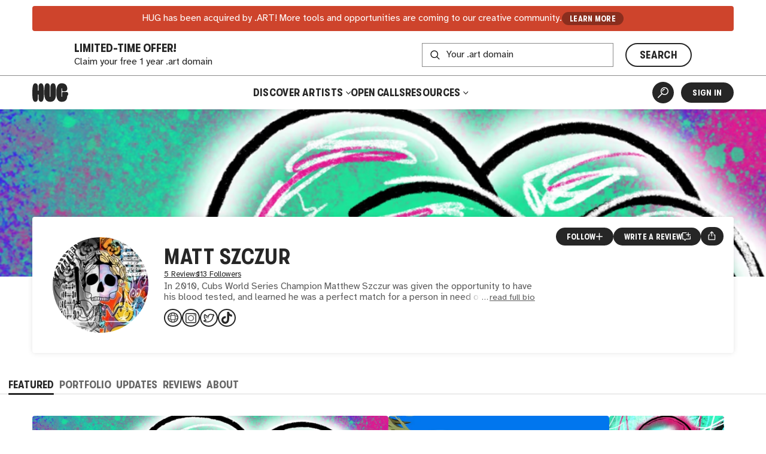

--- FILE ---
content_type: text/html
request_url: https://thehug.xyz/artists/matt-szczur
body_size: 2605
content:
<!DOCTYPE html><html lang="en"><head><meta charset="utf-8"><link rel="icon" href="/favicon.png"><meta name="viewport" content="width=device-width,initial-scale=1,viewport-fit=cover"><script>"thehug.xyz"==window.location.hostname&&(console.log("redirecting to hug.art"),window.location.replace(`https://hug.art${window.location.pathname}`))</script><meta name="theme-color" content="#ffffff"><meta name="msapplication-navbutton-color" content="#ffffff"><meta name="apple-mobile-web-app-capable" content="yes"><meta name="apple-mobile-web-app-status-bar-style" content="#ffffff"><link rel="apple-touch-icon" href="/favicon_192.png"><link rel="manifest" href="/manifest.json"><title>Matt Szczur | Artist | HUG</title><script>!function(e,t,a,n,g){e[n]=e[n]||[],e[n].push({"gtm.start":(new Date).getTime(),event:"gtm.js"});var m=t.getElementsByTagName(a)[0],r=t.createElement(a);r.async=!0,r.src="https://www.googletagmanager.com/gtm.js?id=GTM-MW7BN99N",m.parentNode.insertBefore(r,m)}(window,document,"script","dataLayer")</script><script defer="defer" src="/static/js/main.e974b729.js"></script><link href="/static/css/main.ca793f5b.css" rel="stylesheet"><meta name="description" content="Learn more about and connect with artist Matt Szczur. Discover and shop their artwork." data-rh="true"><meta property="og:type" content="website" data-rh="true"><meta property="og:title" content="Matt Szczur | HUG" data-rh="true"><meta property="og:description" content="Learn more about and connect with Matt Szczur. Discover and shop their artwork." data-rh="true"><meta property="og:image" content="https://thehug.xyz/assets/artists/matt-szczur/collection-c3b0c860-a61e-4d53-be83-3b8a0affe831_600" data-rh="true"><meta property="og:image:alt" content="Artwork by Matt Szczur." data-rh="true"><meta name="twitter:title" content="Matt Szczur | HUG" data-rh="true"><meta name="twitter:description" content="Learn more about and connect with Matt Szczur. Discover and shop their artwork." data-rh="true"><meta name="twitter:image" content="https://thehug.xyz/assets/artists/matt-szczur/collection-c3b0c860-a61e-4d53-be83-3b8a0affe831_600" data-rh="true"><meta name="twitter:image:alt" content="Artwork by Matt Szczur." data-rh="true"><meta name="twitter:site" content="@thehugxyz" data-rh="true"><meta name="twitter:card" content="summary_large_image" data-rh="true"><link rel="canonical" href="https://hug.art/artists/matt-szczur" data-rh="true"></head><body><noscript><iframe src="https://www.googletagmanager.com/ns.html?id=GTM-MW7BN99N" height="0" width="0" style="display:none;visibility:hidden"></iframe></noscript><noscript>You need to enable JavaScript to run this app.</noscript><div id="root"></div></body></html>

--- FILE ---
content_type: text/html
request_url: https://hug.art/artists/matt-szczur
body_size: 2605
content:
<!DOCTYPE html><html lang="en"><head><meta charset="utf-8"><link rel="icon" href="/favicon.png"><meta name="viewport" content="width=device-width,initial-scale=1,viewport-fit=cover"><script>"thehug.xyz"==window.location.hostname&&(console.log("redirecting to hug.art"),window.location.replace(`https://hug.art${window.location.pathname}`))</script><meta name="theme-color" content="#ffffff"><meta name="msapplication-navbutton-color" content="#ffffff"><meta name="apple-mobile-web-app-capable" content="yes"><meta name="apple-mobile-web-app-status-bar-style" content="#ffffff"><link rel="apple-touch-icon" href="/favicon_192.png"><link rel="manifest" href="/manifest.json"><title>Matt Szczur | Artist | HUG</title><script>!function(e,t,a,n,g){e[n]=e[n]||[],e[n].push({"gtm.start":(new Date).getTime(),event:"gtm.js"});var m=t.getElementsByTagName(a)[0],r=t.createElement(a);r.async=!0,r.src="https://www.googletagmanager.com/gtm.js?id=GTM-MW7BN99N",m.parentNode.insertBefore(r,m)}(window,document,"script","dataLayer")</script><script defer="defer" src="/static/js/main.e974b729.js"></script><link href="/static/css/main.ca793f5b.css" rel="stylesheet"><meta name="description" content="Learn more about and connect with artist Matt Szczur. Discover and shop their artwork." data-rh="true"><meta property="og:type" content="website" data-rh="true"><meta property="og:title" content="Matt Szczur | HUG" data-rh="true"><meta property="og:description" content="Learn more about and connect with Matt Szczur. Discover and shop their artwork." data-rh="true"><meta property="og:image" content="https://thehug.xyz/assets/artists/matt-szczur/collection-c3b0c860-a61e-4d53-be83-3b8a0affe831_600" data-rh="true"><meta property="og:image:alt" content="Artwork by Matt Szczur." data-rh="true"><meta name="twitter:title" content="Matt Szczur | HUG" data-rh="true"><meta name="twitter:description" content="Learn more about and connect with Matt Szczur. Discover and shop their artwork." data-rh="true"><meta name="twitter:image" content="https://thehug.xyz/assets/artists/matt-szczur/collection-c3b0c860-a61e-4d53-be83-3b8a0affe831_600" data-rh="true"><meta name="twitter:image:alt" content="Artwork by Matt Szczur." data-rh="true"><meta name="twitter:site" content="@thehugxyz" data-rh="true"><meta name="twitter:card" content="summary_large_image" data-rh="true"><link rel="canonical" href="https://hug.art/artists/matt-szczur" data-rh="true"></head><body><noscript><iframe src="https://www.googletagmanager.com/ns.html?id=GTM-MW7BN99N" height="0" width="0" style="display:none;visibility:hidden"></iframe></noscript><noscript>You need to enable JavaScript to run this app.</noscript><div id="root"></div></body></html>

--- FILE ---
content_type: application/javascript
request_url: https://hug.art/static/js/8375.ac52de05.chunk.js
body_size: 48405
content:
"use strict";(self.webpackChunkhug_platform_ui=self.webpackChunkhug_platform_ui||[]).push([[8375],{13757:(e,r,i)=>{i.d(r,{V:()=>t});const t={base:["reviews"],lists:()=>[...t.base,"list"],infinite:e=>[...t.lists(),"infinite",e],usersList:e=>[...t.lists(),"usersList",e],badgeList:e=>[...t.lists(),"badge",e],details:()=>[...t.base,"detail"],detail:e=>[...t.details(),e]}},34918:(e,r,i)=>{i.d(r,{A:()=>l});var t=i(89379),n=i(27565),s=i(52888),o=i(9197),a=i(6760);const l=(e,r)=>{const i=(0,s.jE)(),l=(0,n.useMemo)((()=>["reviews",e]),[e]),d=i.getQueryData(l),c=(0,o.I)({queryKey:["reviews",e,r],queryFn:()=>((e,r)=>e?r?a.FH.get("/artists/".concat(e,"/reviews/").concat(r)):Promise.reject(new Error("Invalid user id")):Promise.reject(new Error("Invalid artist")))(e,r),enabled:!(!e||!r),initialData:()=>null===d||void 0===d?void 0:d.data.find((i=>i.reviewableId===e&&i.createdByUserId===r))});return(0,n.useEffect)((()=>{const n=c.data;n&&e&&r&&i.setQueryData(l,(i=>{if(!i)return{data:[n]};const s=i.data.findIndex((i=>i.reviewableId===e&&i.createdByUserId===r));return-1===s?(0,t.A)((0,t.A)({},i),{},{data:[...i.data,n]}):(0,t.A)((0,t.A)({},i),{},{data:[...i.data.slice(0,s),n,...i.data.slice(s+1)]})}))}),[e,r,l,c.data,i]),c}},39183:(e,r,i)=>{i.d(r,{P:()=>a});var t=i(89379),n=i(13391),s=i(6760),o=i(13757);const a=e=>(0,n.q)({queryKey:o.V.usersList(e),queryFn:r=>{let{pageParam:i}=r;return(e=>{let{userId:r,status:i,perPage:t=10,searchAfter:n}=e;const o=["perPage=".concat(t),n?"searchAfter=".concat(n):null,i?"status=".concat(i):null].filter(Boolean).join("&");return s.FH.get("/users/".concat(r,"/reviews?").concat(o))})((0,t.A)({searchAfter:i},e))},initialPageParam:"",getNextPageParam:e=>e.searchAfter})},10235:(e,r,i)=>{i.d(r,{V:()=>c});var t=i(63353),n=i(31793),s=i(85056),o=i(67626),a=i(39183),l=i(76673),d=i(27929);function c(e){let{userId:r,showPublicDataOnly:i}=e;const{data:t,hasNextPage:s,fetchNextPage:l,isFetching:c}=(0,a.P)({userId:r,status:i?"PUBLISHED":void 0});let f=[];null!==t&&void 0!==t&&t.pages.length&&(f=f.concat(...t.pages.map((e=>e.data))));return(0,d.jsx)(d.Fragment,{children:0===f.length?(0,d.jsxs)(n.PqE,{center:!0,children:[(0,d.jsx)(n.H3,{size:"md",children:"No reviews yet"}),(0,d.jsx)(n.N_E,{size:"sm",variant:"primary",to:"/search/",children:"Explore to start writing reviews"})]}):(0,d.jsxs)(d.Fragment,{children:[(0,d.jsx)(h,{gap:"sm",children:f.map((e=>i&&e.isAnonymous?null:(0,d.jsxs)(x,{status:e.status.toLowerCase(),children:[(0,d.jsxs)(n.Yez,{alignItems:"center",justifyContent:"space-between",gap:".66rem",children:[(0,d.jsx)(m,{src:e.displayProjectAvatar,shape:"circle",width:"60",height:"60"}),(0,d.jsxs)(n.Yez,{alignItems:"center",gap:".66rem",style:{flex:1},children:[(0,d.jsxs)(g,{gap:"xs",children:[(0,d.jsx)(n.H3,{size:"sm",children:(0,d.jsxs)(n.Yez,{gap:"8px",children:[(0,d.jsx)(n.N_E,{to:"/".concat(e.reviewableType.toLowerCase(),"s/").concat(e.reviewableId),children:e.displayProjectName})," "]})}),(0,d.jsxs)(n.EYj,{size:"xxxs",children:["Created on"," ",(0,o.Yq)(e.createdAt,{month:"long",day:"numeric",year:"numeric"}),(0,d.jsx)("br",{}),e.updatedAt&&"Updated on ".concat((0,o.Yq)(e.updatedAt,{month:"long",day:"numeric",year:"numeric"}))]})]}),(0,d.jsx)(p,{children:(0,d.jsx)(v,{size:"xxs",children:e.status.toLowerCase()})})]})]}),(0,d.jsx)(n.c6p,{showLabel:"Show review",hideLabel:"Hide review",children:(0,d.jsx)(j,{review:e},e.reviewId)})]},e.id)))}),s&&(0,d.jsx)(u,{variant:"primary",onClick:()=>l(),disabled:c,children:"Load More..."})]})})}const u=(0,t.A)(n.$nd)((e=>{let{theme:r}=e;return{marginTop:r.spacing.sm}})),h=(0,t.A)(n.BJc)({listStyleType:"none",margin:"0 0 1rem",padding:0,"&>*::before":{content:'"\\200B"',position:"absolute"}}).withComponent("ul"),x=(0,t.A)(n.azJ)((()=>({alignItems:"stretch",display:"flex",flexDirection:"column",gap:".5em",justifyContent:"center",padding:"1rem","&>*":{flex:"0 0 100%"},"&>h3":{margin:0},p:{margin:0}}))).withComponent("li");x.defaultProps={className:"ReviewSummary"};const m=(0,t.A)(s.Vz)({width:60,height:60,flex:"0 0 60px"}),g=(0,t.A)(n.BJc)({flex:"1 0 225px","&>*":{flex:"1 0 200px"}}),p=(0,t.A)(n.Yez)({gap:".5rem 1rem",flexWrap:"nowrap","@media (min-width: 474px)":{justifyContent:"flex-end",flexDirection:"column",alignItems:"flex-start"}}),v=(0,t.A)(n.EYj)({textTransform:"capitalize",fontWeight:"bold"}),j=(0,t.A)(l.p_)({paddingTop:0})},76673:(e,r,i)=>{i.d(r,{p_:()=>p,Eq:()=>f,aW:()=>w,pi:()=>y,Bf:()=>A,Hj:()=>b});var t=i(89379),n=i(80045),s=i(27565),o=i(63353),a=i(31793),l=i(84570),d=i(85056),c=i(56772),u=i(78288);const h=e=>"/artists/".concat(e.reviewableId,"/reviews/").concat(e.type,"/edit");var x=i(27929);const m=["review","showParent","alwaysShowStatus"],g=(e,r)=>e?"Anonymous":null!==r&&void 0!==r?r:"Unnamed Hugger";function p(e){var r,i;let{review:o,showParent:d=!1,alwaysShowStatus:p=!1}=e,C=(0,n.A)(e,m);const S=s.useRef(null),{user:E,roles:{showAdminFeatures:R}}=(0,l.As)(),{createdAt:H,createdByUserId:P,displayName:T,displayAvatar:B,rating:F,forYouIf:N,notForYouIf:W,artTags:D,isAnonymous:L}=o,q=(null===E||void 0===E?void 0:E.id)===P,_=p||"PUBLISHED"!==(null===o||void 0===o?void 0:o.status),V=g(L,T),{data:J}=(0,u.fy)(null!==(r=o.reviewableId)&&void 0!==r?r:"");return(0,x.jsxs)(x.Fragment,{children:[d&&(0,x.jsx)(k,{children:(0,x.jsxs)(a.Yez,{gap:"10px",children:[(0,x.jsx)(Y,{src:null===J||void 0===J?void 0:J.heroImage,shape:"circle"}),(0,x.jsxs)(a.BJc,{gap:"xxs",children:[(0,x.jsx)(a.EYj,{as:"span",size:"xxs",textTransform:"uppercase",children:"Review for"}),(0,x.jsx)(a.H3,{size:"md",children:null===J||void 0===J?void 0:J.name}),(0,x.jsx)("div",{children:(0,x.jsxs)(a.N_E,{size:"xs",to:c.f0.artistProfile(null!==(i=null===J||void 0===J?void 0:J.id)&&void 0!==i?i:""),target:"_blank",children:["View profile ",(0,x.jsx)(a.HW5,{})]})})]})]})}),(0,x.jsxs)(v,(0,t.A)((0,t.A)({showStatus:_,ref:S},C),{},{children:[(0,x.jsxs)(j,{children:[(0,x.jsxs)(f,{children:[(0,x.jsx)(w,{src:L?void 0:B,alt:"Profile picture for ".concat(V),loading:"lazy"}),(0,x.jsx)(b,{size:"md",children:L?(0,x.jsxs)(x.Fragment,{children:[(R||q)&&(0,x.jsxs)(x.Fragment,{children:[(0,x.jsx)(a.N_E,{to:"/users/".concat(P),children:T})," ","-"," "]}),V]}):(0,x.jsx)(a.N_E,{to:"/users/".concat(P),children:V})}),(0,x.jsx)(y,{children:(0,x.jsx)(a.Hld,{rating:o.rating,"aria-label":"hidden"})}),(0,x.jsx)(A,{size:"xxs",children:F?(0,x.jsxs)(x.Fragment,{children:[(0,x.jsx)(a.zFn,{as:"span",children:"Reviewer rating:"}),F]}):(0,x.jsx)("em",{children:"No Rating"})})]}),(0,x.jsxs)(I,{size:"xxxs",children:["Created"," ",new Intl.DateTimeFormat([],{dateStyle:"medium"}).format(new Date(H))," ",R&&(0,x.jsxs)("span",{children:["\xa0|\xa0\xa0",(0,x.jsx)(a.N_E,{size:"xs",to:h(o),children:"Edit Review"})]})]})]}),(0,x.jsxs)("div",{children:[(0,x.jsxs)(z,{children:[(0,x.jsx)("strong",{children:"This artist is for you if:"}),N]}),W&&(0,x.jsxs)(z,{children:[(0,x.jsxs)("strong",{children:["This artist is ",(0,x.jsx)(a.Pz_,{children:"not"})," for you if:"]}),W]})]}),D.length>0&&(0,x.jsx)("section",{children:(0,x.jsx)(a.LYX,{children:D.length>0&&(0,x.jsxs)(x.Fragment,{children:[(0,x.jsx)(a.zFn,{children:"Tags describing the project's art:"}),null===D||void 0===D?void 0:D.map((e=>(0,x.jsx)(a.TKh,{variant:"art",children:e},e)))]})})})]}))]})}const v=o.A.article((e=>{let{theme:r,showStatus:i}=e;return{display:"flex",flexDirection:"column",gap:"1.25rem",margin:"1rem 0 2rem",paddingTop:i?0:"2rem","&+&":{borderTop:"1px solid ".concat(r.colors.fg20)},".ReviewSummary &>p":{display:"none !important"}}})),j=o.A.header((e=>{let{theme:r}=e;return{display:"flex",flexDirection:"column",gap:".5rem",[r.breakpoints.desktop]:{flexDirection:"row",alignItems:"center",justifyContent:"space-between",gap:"1rem"}}})),f=o.A.div((()=>({display:"grid",gridTemplateColumns:"auto 1fr",gridTemplateRows:"1fr 45px",gridTemplateAreas:"'avatar username' 'avatar rating'",gap:"4px 1rem",h3:{margin:"0 auto 0 0"}}))),w=(0,o.A)(a.euF)({gridArea:"avatar",width:50,height:50}),b=(0,o.A)(a.H3)({lineHeight:1.1,gridArea:"username",marginBottom:0,transform:"translateY(8px)"}),y=o.A.div((e=>{let{theme:r}=e;return{alignSelf:"start",gridArea:"avatar",position:"relative",overflow:"hidden",justifySelf:"end",display:"flex",transformOrigin:"bottom right",transform:"translate(15px, 55%)",width:44,height:44,svg:{height:44,position:"relative",width:44,zIndex:2},"&::before":{backgroundColor:r.colors.bg,borderRadius:999,boxShadow:r.boxShadow.light,content:"''",display:"block",inset:2,position:"absolute",zIndex:1}}})),A=(0,o.A)(a.EYj)((e=>{let{theme:r}=e;return{alignSelf:"center",gridArea:"rating",display:"flex",color:r.colors.fg80,"&,*":{margin:0},em:{whiteSpace:"nowrap"}}})),z=(0,o.A)(a.EYj)((e=>{let{theme:r}=e;return{fontSize:r.fontSizes.xxs,marginBottom:0,strong:(0,t.A)((0,t.A)({},r.fonts.display),{},{color:r.colors.fg,display:"block",fontSize:r.fontSizes.xs,textTransform:"uppercase",fontWeight:"400"}),"&+&":{marginTop:".75rem"}}})),I=(0,o.A)(a.EYj)((e=>{let{theme:r}=e;return{color:r.colors.fg80,margin:0}})),k=o.A.div((e=>{let{theme:r}=e;return{borderBottom:"1px solid ".concat(r.colors.fg20),lineHeight:1.2,paddingBottom:"1rem",p:{marginBottom:0,small:{margin:0}},"a svg":{width:13,height:13}}})),Y=(0,o.A)(d.Vz)({width:66,height:66,maxWidth:66,maxHeight:66})},8375:(e,r,i)=>{i.d(r,{ak:()=>I,Ab:()=>or,nx:()=>K,W3:()=>xe,VF:()=>Sr,gi:()=>kr,jT:()=>Yr,V9:()=>A.V,vE:()=>ae,Nu:()=>be,DV:()=>w,tq:()=>Ye,r4:()=>G,ys:()=>ke,wH:()=>v,v1:()=>x,O0:()=>qr});var t=i(89379),n=i(80045),s=i(27565),o=i(63353),a=i(31793),l=i(6760),d=i(71533),c=i(76673),u=i(13391),h=i(13757);const x=e=>(0,u.q)({queryKey:h.V.infinite(e),queryFn:r=>{let{pageParam:i}=r;return(e=>{let{artistId:r,perPage:i=10,sortBy:t,searchAfter:n}=e;if(!r)return Promise.reject(new Error("Invalid artist"));const s=["perPage=".concat(i),t?"sort=".concat(t):null,n?"searchAfter=".concat(n):null].filter(Boolean).join("&");return l.FH.get("/artists/".concat(r,"/reviews?").concat(s))})((0,t.A)((0,t.A)({},e),{},{searchAfter:i}))},initialPageParam:"",getNextPageParam:e=>e.searchAfter,enabled:!!e.artistId});var m=i(39356),g=i(27929);const p=[["createdAt desc","Newest"],["createdAt","Oldest"]],v=e=>{const[r,i]=s.useState(null!==e&&void 0!==e?e:p[0][0]);return{activeReviewSort:r,createReviewSortHandler:e=>()=>{i(e)}}};function j(e){let{createHandler:r,isModerationPage:i=!1}=e;const[t,n,s]=(0,m.eY)(!1),o=e=>()=>{s(!1),r(e)()};return(0,g.jsxs)(a.msM,{onBlur:e=>{e.currentTarget.contains(e.relatedTarget)||s(!1)},children:[(0,g.jsxs)(a.$nd,{onClick:n,"aria-expanded":t,variant:"secondary",size:"xs","aria-controls":"sort-menu",children:["Sort ",(0,g.jsx)(a.Vh6,{size:".75em",rotate:t?0:180})]}),(0,g.jsx)(a.rId,{isOpen:t,id:"sort-menu",children:(0,g.jsx)(a.B8B,{type:"blank",children:p.filter((e=>!(i&&e[0]===p[0][0]))).map((e=>{let[r,i]=e;return(0,g.jsx)("li",{children:(0,g.jsx)(a.$nd,{variant:"blank",onClick:o(r),children:i})},r)}))})})]})}const f=["artistId","reviewCount","activeReviewSort","writeAReviewButton","createReviewSortHandler"];function w(e){let{artistId:r,reviewCount:i,activeReviewSort:s,writeAReviewButton:o,createReviewSortHandler:u}=e,h=(0,n.A)(e,f);const{data:m,hasNextPage:p,fetchNextPage:v,isFetching:w,isError:A,error:z}=x({artistId:r,sortBy:s});let I=[];null!==m&&void 0!==m&&m.pages&&(I=I.concat(...m.pages.map((e=>e.data))));return(0,g.jsxs)("section",(0,t.A)((0,t.A)({},h),{},{children:[i>0&&(0,g.jsxs)(a.Yez,{justifyContent:"space-between",alignItems:"center",children:[(0,g.jsx)(b,{size:"xxs",children:i>10?(0,g.jsxs)("span",{children:["Showing ",I.length," of ",i," reviews"]}):(0,g.jsx)("span",{children:(0,d.td)(i,"review")})}),(0,g.jsxs)(a.Yez,{gap:"10px",children:[o,(0,g.jsx)(j,{createHandler:u})]})]}),I.length&&I.map((e=>(0,g.jsx)(c.p_,{review:e},e.reviewId))),A&&(0,g.jsx)(a.uVo,{children:z instanceof l.hD?z.message:"Sorry, we had a problem loading reviews."}),p&&(0,g.jsx)(y,{variant:"primary",size:"sm",onClick:()=>v(),disabled:w,children:"Load More Reviews..."})]}))}const b=(0,o.A)(a.EYj)({margin:0}),y=(0,o.A)(a.$nd)({marginBottom:"1rem"});var A=i(10235),z=i(56772);function I(e){let{review:r}=e;const i=r.isAnonymous||void 0===r.displayName?"Anonymous":r.displayName;return(0,g.jsxs)(Y,{as:"li",children:[(0,g.jsx)(a.Oss,{to:z.f0.artistReviews(r.reviewableId),children:(0,g.jsxs)(a.zFn,{children:["Read ",i,"'s review of ",r.displayProjectName]})}),(0,g.jsxs)(a.Yez,{flexDirection:"column",alignItems:"stretch",gap:".5em",children:[(0,g.jsxs)(B,{children:[(0,g.jsxs)(E,{children:[(0,g.jsx)(R,{src:r.isAnonymous?void 0:r.displayAvatar,alt:r.isAnonymous?"":"Profile picture for ".concat(void 0===r.displayName),loading:"lazy"}),(0,g.jsx)(P,{children:(0,g.jsx)(a.Hld,{rating:r.rating,"aria-label":"hidden"})})]}),(0,g.jsxs)(a.BJc,{gap:"0",as:"h3",children:[(0,g.jsx)(H,{as:"span",size:"sm",children:i}),(0,g.jsxs)(T,{as:"span",size:"xxxs",children:["Gave ",(0,g.jsx)("em",{children:r.rating})," to ",r.displayProjectName]})]})]}),(0,g.jsx)(k,{}),(0,g.jsxs)(C,{children:[(0,g.jsx)(S,{children:r.forYouIf}),(0,g.jsxs)(a.$nd,{as:"span",size:"xxs",variant:"blank","aria-hidden":!0,children:["Read Review ",(0,g.jsx)(a.Pl9,{})]})]})]})]},r.reviewId)}const k=o.A.div((e=>{let{theme:r}=e;return{background:r.colors.fg20,height:1,marginTop:".66rem",width:"100%"}})),Y=(0,o.A)(a.azJ)((e=>{let{theme:r}=e;return{borderRadius:r.borderRadius.md,display:"flex",justifyContent:"stretch",lineHeight:1.25,overflow:"hidden",position:"relative",width:"100%","&>*":{flex:1},"a::after":{content:"''",position:"absolute",top:0,right:0,bottom:0,left:0}}})),C=o.A.div({flex:1,display:"flex",flexDirection:"column",justifyContent:"space-between",gap:6,p:{marginBottom:0},span:{justifyContent:"flex-start"}}),S=(0,o.A)(a.EYj)({flex:1,fontSize:13,lineHeight:"".concat(16,"px"),height:"".concat(48,"px"),maxHeight:"".concat(48,"px"),minHeight:32,overflow:"hidden",position:"relative","&::after":{content:"''",position:"absolute",right:0,bottom:0,height:"".concat(16,"px"),width:"66%",zIndex:2,backgroundImage:"linear-gradient(to right, rgb(255 255 255 / 0) 0%, rgb(255 255 255) 90% )",pointerEvents:"none"}}),E=o.A.div({gridArea:"avatar",width:46,height:46,position:"relative"}),R=(0,o.A)(a.euF)({gridArea:"avatar",width:46,height:46}),H=(0,o.A)(a.EYj)((e=>{let{theme:r}=e;return(0,t.A)((0,t.A)({},r.fonts.display),{},{color:r.colors.fg,lineHeight:1.1,gridArea:"username",marginBottom:0,transform:"translateY(8px)"})})),P=o.A.div((e=>{let{theme:r}=e;return{alignSelf:"start",gridArea:"avatar",position:"absolute",right:"-.5rem",bottom:"-.2rem",overflow:"hidden",justifySelf:"end",display:"flex",width:30,height:30,svg:{height:30,position:"relative",width:30,zIndex:2},"&::before":{backgroundColor:r.colors.bg,borderRadius:999,boxShadow:r.boxShadow.light,content:"''",display:"block",inset:2,position:"absolute",zIndex:1}}})),T=(0,o.A)(a.EYj)((e=>{let{theme:r}=e;return(0,t.A)((0,t.A)({},r.fonts.body),{},{fontWeight:"normal",alignSelf:"center",gridArea:"rating",display:"block",color:r.colors.fg80,"&,*":{margin:0},em:{whiteSpace:"nowrap"}})})),B=o.A.div({display:"grid",gridTemplateColumns:"auto 1fr",gridTemplateAreas:"'avatar name'",gap:"4px 1rem",marginBottom:-5,h3:{margin:"0 auto 0 0"}});var F=i(76178),N=i(90623);const W=["type","ratings","max"];function D(e){let{type:r,ratings:i,max:s}=e,o=(0,n.A)(e,W);return(0,g.jsxs)(L,(0,t.A)((0,t.A)({},o),{},{children:[(0,g.jsx)(M,{children:"ARTIST"===r?"Reaction Overview":"Project Ratings"}),(0,g.jsxs)(a.EYj,{size:"xxxs",children:[s," reviews"]}),(0,g.jsx)(q,{children:Object.entries(i).map((e=>{let[i,t]=e;const n=-1*t.value;if("ARTIST"===r&&t.value>0)return(0,g.jsxs)(_,{order:n,children:[(0,g.jsxs)(V,{children:[t.icon,(0,g.jsx)(J,{children:t.value})]}),(0,g.jsx)(a.EYj,{size:"xxs",font:"display",textTransform:"uppercase",children:i})]},"artist-".concat(i));if("PROJECT"===r){const e=s||0;return(0,g.jsxs)(_,{children:[(0,g.jsxs)(V,{children:[t.icon,(0,g.jsx)(J,{children:t.value})]}),(0,g.jsxs)("div",{children:[(0,g.jsx)(O,{value:t.value,max:s}),(0,g.jsxs)(U,{justifyContent:"space-between",children:[(0,g.jsx)(a.EYj,{size:"xxxs",children:i}),t.value>0?(0,g.jsxs)(a.EYj,{size:"xxxs",children:[Math.round(t.value/e*100),"%"]}):(0,g.jsx)(a.EYj,{size:"xxxs",children:"0%"})]})]})]},"project-".concat(i))}return null}))})]}))}const L=o.A.section({"& > div":{display:"flex",flexDirection:"column",gap:"2rem",margin:"2rem 0 4rem","@media (min-width: 500px)":{flexDirection:"row",gap:"1rem"},"@media (min-width: 800px)":{flexDirection:"column",gap:"2rem",marginBottom:0}}}),q=o.A.ul({display:"flex",flexDirection:"column",gap:20,listStyleType:"none",margin:0,maxWidth:300,padding:"0 0 10px 0",li:{gap:5},"@media (max-width: 830px)":{flexDirection:"row",maxWidth:"100%",justifyContent:"stretch",width:"100%",flexWrap:"wrap",li:{flex:"1 0 140px",lineHeight:1.1,gap:5}},"@media (min-width: 720px) and (max-width: 830px)":{flexDirection:"row",maxWidth:"100%",justifyContent:"stretch",width:"100%",paddingTop:0}}),_=(0,o.A)("li",{shouldForwardProp:(0,N.rK)("order")})((e=>{let{order:r,theme:i}=e;return{alignItems:"center",display:"flex",gap:10,color:i.colors.fg,position:"relative",order:r,"&>*":{flex:1},p:{margin:0},strong:{display:"block",fontWeight:"bold"},"&::before":{content:'"\\200B"',position:"absolute"}}})),V=o.A.div((e=>{let{theme:r}=e;return{backgroundColor:r.colors.bg,borderRadius:r.borderRadius.round,boxShadow:r.boxShadow.light,flex:"0 0 47px !important",height:47,width:47,position:"relative",zIndex:2,svg:{position:"relative",zIndex:1,width:47,height:"auto"}}})),J=o.A.span((e=>{let{theme:r}=e;return{alignItems:"center",backgroundColor:r.colors.bg,border:"1px solid ".concat(r.colors.fg60),borderRadius:r.borderRadius.round,bottom:0,display:"flex",fontSize:13,height:"1.3em",justifyContent:"center",lineHeight:1,minWidth:"1.3em",padding:"0 3px",position:"absolute",right:0,zIndex:2}})),M=(0,o.A)(a.H3)((e=>{let{theme:r}=e;return{fontSize:r.fontSizes.xs,fontWeight:"bold",marginBottom:3}})),O=o.A.div((e=>{let{value:r,max:i,theme:t}=e;return{borderRadius:t.borderRadius.round,backgroundColor:t.colors.accent1LL,boxShadow:"0 0 0 1px ".concat((0,N.iN)(t.colors.accent1,.66)),flex:1,height:16,lineHeight:1.3,marginBottom:2,marginLeft:-4,overflow:"hidden",position:"relative",zIndex:0,"&::before":{alignItems:"center",backgroundColor:(0,N.iN)(t.colors.accent1,.66),borderRadius:t.borderRadius.round,borderBottomLeftRadius:0,borderTopLeftRadius:0,content:"''",display:"flex",height:16,position:"absolute",left:0,width:r?"".concat(r/i*100,"%"):0},"li:nth-of-type(2) &":{backgroundColor:t.colors.accent2LL,boxShadow:"0 0 0 1px ".concat((0,N.iN)(t.colors.accent2,.5)),"&::before":{backgroundColor:(0,N.iN)(t.colors.accent2,.5)}},"li:nth-of-type(3) &":{backgroundColor:t.colors.accent3LL,boxShadow:"0 0 0 1px ".concat((0,N.iN)(t.colors.accent3,.66)),"&::before":{backgroundColor:(0,N.iN)(t.colors.accent3,.66)}},"li:nth-of-type(4) &":{backgroundColor:t.colors.accent4LL,boxShadow:"0 0 0 1px ".concat((0,N.iN)(t.colors.accent4,.6)),"&::before":{backgroundColor:(0,N.iN)(t.colors.accent4,.6)}}}})),U=(0,o.A)(a.Yez)({paddingLeft:5,lineHeight:1.3,flexWrap:"nowrap",gap:6}),$=["artistId"];function K(e){let{artistId:r}=e,i=(0,n.A)(e,$);const{data:o}=(0,F.f)(r),l=s.useMemo((()=>{var e,r,i,t,n,s,l,d;return{"Must Hug":{value:null!==(e=null===o||void 0===o?void 0:o.counterMustHug)&&void 0!==e?e:0,icon:(0,g.jsx)(a.I2_,{"aria-label":"hidden"})},"Chef's kiss":{value:null!==(r=null===o||void 0===o?void 0:o.counterChefsKiss)&&void 0!==r?r:0,icon:(0,g.jsx)(a.kiw,{"aria-label":"hidden"})},"Mind-blowing":{value:null!==(i=null===o||void 0===o?void 0:o.counterMindBlowing)&&void 0!==i?i:0,icon:(0,g.jsx)(a.vBS,{"aria-label":"hidden"})},"Need it now":{value:null!==(t=null===o||void 0===o?void 0:o.counterNeedItNow)&&void 0!==t?t:0,icon:(0,g.jsx)(a.gam,{"aria-label":"hidden"})},Obsessed:{value:null!==(n=null===o||void 0===o?void 0:o.counterObsessed)&&void 0!==n?n:0,icon:(0,g.jsx)(a.bVv,{"aria-label":"hidden"})},"Out of this world":{value:null!==(s=null===o||void 0===o?void 0:o.counterOutOfThisWorld)&&void 0!==s?s:0,icon:(0,g.jsx)(a.K6j,{"aria-label":"hidden"})},"Take my money":{value:null!==(l=null===o||void 0===o?void 0:o.counterTakeMyMoney)&&void 0!==l?l:0,icon:(0,g.jsx)(a.E4q,{"aria-label":"hidden"})},"Thought-provoking":{value:null!==(d=null===o||void 0===o?void 0:o.counterThoughtProvoking)&&void 0!==d?d:0,icon:(0,g.jsx)(a.Vxl,{"aria-label":"hidden"})}}}),[o]);return(0,g.jsx)(D,(0,t.A)({type:"ARTIST",ratings:l,max:null===o||void 0===o?void 0:o.reviewCount},i))}var Q=i(67626);function G(e){let{review:r}=e;if(!r)return null;const{createdAt:i,displayAvatar:t,displayName:n,forYouIf:s,isAnonymous:o,notForYouIf:l,status:d,rating:u,updatedAt:h}=r;return(0,g.jsxs)(X,{children:[(0,g.jsxs)(ee,{flexWrap:"nowrap",alignItems:"flex-start",itemsFlex:"0 1 auto",gap:"6px 1rem",children:[(0,g.jsx)(c.aW,{src:o?void 0:t,alt:"Profile picture for ".concat(o?"anonymous reviewer":n),loading:"lazy"}),(0,g.jsx)(a.Yez,{flexWrap:"wrap",children:(0,g.jsxs)(re,{children:[(0,g.jsx)(c.Hj,{size:"xs",bold:!0,children:"Your Review"}),o&&(0,g.jsx)(te,{as:"div",size:"xxxs",textTransform:"capitalize",children:"(anonymous)"}),(0,g.jsx)(te,{as:"div",size:"xxxs",textTransform:"capitalize",children:d.toLowerCase()})]})})]}),(0,g.jsx)(ie,{children:(0,g.jsxs)(a.c6p,{showLabel:"Show review",hideLabel:"Hide review",children:[(0,g.jsxs)(a.EYj,{size:"xxxs",children:["Created on"," ",(0,Q.Yq)(i,{month:"short",day:"numeric",year:"numeric"}),h&&(0,g.jsxs)(g.Fragment,{children:[(0,g.jsx)("br",{}),"Updated on",(0,Q.Yq)(h,{month:"short",day:"numeric",year:"numeric"})]})]}),(0,g.jsxs)(Z,{children:[(0,g.jsx)(c.pi,{children:(0,g.jsx)(a.Hld,{rating:r.rating,"aria-label":"hidden"})}),(0,g.jsx)(c.Bf,{size:"xxs",children:u?(0,g.jsxs)(g.Fragment,{children:[(0,g.jsx)(a.zFn,{as:"span",children:"Your rating:"}),u]}):(0,g.jsx)("em",{children:"No Rating"})})]}),s&&(0,g.jsxs)(a.EYj,{size:"xxs",children:[(0,g.jsx)("strong",{children:"For you if:"})," ",s]}),l&&(0,g.jsxs)(a.EYj,{size:"xxs",children:[(0,g.jsx)("strong",{children:"Not for you if:"})," ",l]})]})})]})}const X=o.A.div((e=>{let{theme:r}=e;return{backgroundColor:r.colors.bg,borderRadius:r.borderRadius.md,boxShadow:r.boxShadow.light,padding:"1rem",marginBottom:"1rem"}})),Z=(0,o.A)(a.Yez)({gap:6,marginBottom:10,p:{margin:0},"&>*":{transform:"none"}}),ee=(0,o.A)(a.Yez)({gap:10}),re=o.A.div({"&>*":{margin:0,transform:"none !important"}}),ie=o.A.div({margin:".5rem 0 0",p:{marginBottom:".5em"}}),te=(0,o.A)(a.EYj)({lineHeight:1.1,margin:0,"&:first-of-type":{marginTop:6}});var ne=i(9197);const se=e=>(0,ne.I)({queryKey:h.V.badgeList(e),queryFn:()=>(e=>l.FH.get("/reviews?badge=".concat(encodeURIComponent(e),"&perPage=6")))(e)});var oe=i(22637);function ae(e){var r;let{review:i}=e;const t="/artists/".concat(i.reviewableId,"#reviews");return(0,g.jsxs)(de,{as:"li",children:[(0,g.jsx)(a.Oss,{to:t,children:(0,g.jsx)(a.zFn,{children:"Read review"})}),(0,g.jsxs)(a.Yez,{flexDirection:"column",alignItems:"stretch",gap:".5em",children:[(0,g.jsxs)(ce,{children:[(0,g.jsx)(c.aW,{src:i.isAnonymous?void 0:i.displayAvatar,alt:i.isAnonymous?"":"Profile picture for ".concat(void 0===i.displayName),loading:"lazy"}),(0,g.jsx)(c.Hj,{size:"sm",children:i.isAnonymous||void 0===i.displayName?"Anonymous":i.displayName}),(0,g.jsx)(c.pi,{children:(0,g.jsx)(a.Hld,{rating:i.rating,"aria-label":"hidden"})}),(0,g.jsx)(c.Bf,{size:"xxxs",children:(0,g.jsxs)("span",{children:["Gave ",(0,g.jsx)("em",{children:i.rating})," to ",i.displayProjectName]})})]}),(0,g.jsx)(le,{}),(0,g.jsxs)(a.Yez,{justifyContent:"space-between",flexWrap:"nowrap",alignItems:"stretch",children:[(0,g.jsxs)(ue,{children:[(0,g.jsx)(he,{children:i.forYouIf}),(0,g.jsxs)(a.$nd,{as:"span",size:"xxs",variant:"blank","aria-hidden":!0,children:["Read Review ",(0,g.jsx)(a.Pl9,{})]})]}),(0,g.jsx)(a.euF,{src:null!==(r=i.displayProjectAvatar)&&void 0!==r?r:oe.A})]})]})]},i.reviewId)}const le=o.A.div((e=>{let{theme:r}=e;return{height:1,background:r.colors.fg20,width:"100%"}})),de=(0,o.A)(a.azJ)((e=>{let{theme:r}=e;return{borderRadius:r.borderRadius.md,display:"flex",justifyContent:"stretch",lineHeight:1.25,overflow:"hidden",position:"relative",width:"100%","&>*":{flex:1},"a::after":{content:"''",position:"absolute",top:0,right:0,bottom:0,left:0}}})),ce=(0,o.A)(c.Eq)({marginBottom:-5}),ue=o.A.div({flex:1,display:"flex",flexDirection:"column",justifyContent:"space-between",gap:6,p:{marginBottom:0},span:{justifyContent:"flex-start"}}),he=(0,o.A)(a.EYj)({flex:1,fontSize:13,lineHeight:"".concat(16,"px"),height:"".concat(48,"px"),maxHeight:"".concat(48,"px"),overflow:"hidden",position:"relative","&::after":{content:"''",position:"absolute",right:0,bottom:0,height:"".concat(16,"px"),width:"75%",zIndex:2,backgroundImage:"linear-gradient(to right, rgb(255 255 255 / 0) 0%, rgb(255 255 255) 95% )",pointerEvents:"none"}});function xe(e){var r;let{id:i,name:t}=e;const{data:n,isError:s}=se(i),o=null!==(r=null===n||void 0===n?void 0:n.data)&&void 0!==r?r:[];return 0===(null===n||void 0===n?void 0:n.totalResults)||s?null:(0,g.jsxs)(g.Fragment,{children:[(0,g.jsx)(a.Yez,{flexDirection:"column",alignItems:"center",gap:"0",children:(0,g.jsxs)(a.H2,{size:"lg",id:"reviews",children:["Latest Reviews of ",t," Artists"]})}),(0,g.jsx)(me,{children:o.map((e=>(0,g.jsx)(ae,{review:e},e.reviewId)))})]})}const me=(0,o.A)(a.B8B)((e=>{let{theme:r}=e;return{position:"relative",display:"grid",gap:r.spacing.gap,gridTemplateColumns:"100%",[r.breakpoints.desktop]:{gridTemplateColumns:"repeat(2, 1fr)"},[r.breakpoints.desktopLarge]:{gridTemplateColumns:"repeat(3, 1fr)"},"&>li:nth-of-type(n+7)":{display:"none"}}}));me.defaultProps={type:"blank"};var ge=i(11030),pe=i(37429);const ve=["userIsSignedIn","userIsCurrentArtist","userHasReviewed","artistId","size"],je=["pathname"],fe=()=>(0,pe.sx)({name:"Button Click",ButtonName:"Sign Up",ButtonContext:"Review Button"}),we=()=>(0,pe.sx)({name:"Button Click",ButtonName:"Sign In",ButtonContext:"Review Button"});function be(e){let{userIsSignedIn:r,userIsCurrentArtist:i,userHasReviewed:s,artistId:o,size:l="xs"}=e,d=(0,n.A)(e,ve);return r?i||s?null:(0,g.jsxs)(a.N_E,(0,t.A)((0,t.A)({variant:"primary",size:l,to:z.f0.artistReviewCreate(o)},d),{},{children:["Review ",(0,g.jsx)(a.q78,{})]})):(0,g.jsx)(a.m_M,{positionY:"bottom",positionX:"center",label:(0,g.jsxs)(a.$nd,(0,t.A)((0,t.A)({variant:"primary",size:l,as:"div"},d),{},{children:["Write a review ",(0,g.jsx)(a.q78,{})]})),children:(0,g.jsx)(ye,{})})}function ye(){const e=(0,ge.zy)(),{pathname:r}=e,i=(0,n.A)(e,je),s=(0,t.A)((0,t.A)({},i),{},{pathname:r.endsWith("/review")?r:"".concat(r,"/review")});return(0,g.jsxs)(a.BJc,{gap:"sm",children:[(0,g.jsxs)(Ae,{bold:!0,size:"xs",font:"display",textAlign:"center",textTransform:"uppercase",children:["Create an account ",(0,g.jsx)("br",{}),"to\xa0write\xa0a\xa0review"]}),(0,g.jsxs)(a.Yez,{gap:"10px",flexWrap:"nowrap",children:[(0,g.jsx)(a.N_E,{to:"/sign-in",state:{from:s},variant:"primary",size:"xxs",onClick:we,children:"Sign In"}),(0,g.jsx)(a.N_E,{to:"/register",state:{from:s},variant:"primary",size:"xxs",onClick:fe,children:"Create Account"})]})]})}const Ae=(0,o.A)(a.EYj)((e=>{let{theme:r}=e;return{lineHeight:1.3,color:r.colors.fg}}));var ze=i(83974),Ie=i(84570);const ke=()=>(0,ne.I)({queryKey:["reviews","pending"],queryFn:()=>l.FH.get("/moderator/reviews",{requireAuth:!0}),refetchOnWindowFocus:!1});function Ye(){var e;const{data:r}=ke(),{user:i,roles:{canModerate:t}}=(0,Ie.As)();let n=0;null!==i&&void 0!==i&&i.reviewCount&&i.reviewCount<ze.AA.reviewsForSeniorCurator&&(n=ze.AA.reviewsForSeniorCurator-i.reviewCount);const s=null!==(e=null===r||void 0===r?void 0:r.notModeratedAvailable)&&void 0!==e?e:0;return(0,g.jsxs)(a.BJc,{gap:"sm",children:[(0,g.jsx)(a.H3,{size:"sm",children:"Review Moderation"}),!t&&n?(0,g.jsxs)(a.EYj,{size:"xs",children:["Write ",n," more reviews to get promoted to Senior Curator and unlock the ability to moderate\xa0reviews."]}):(0,g.jsx)(g.Fragment,{children:s?(0,g.jsxs)(g.Fragment,{children:[(0,g.jsxs)(a.BJc,{gap:"xs",children:[(0,g.jsx)(a.Yez,{justifyContent:"center",children:(0,g.jsx)(a.hgU,{count:s})}),(0,g.jsx)(a.EYj,{size:"xs",children:"reviews awaiting\xa0moderation."})]}),(0,g.jsx)(a.N_E,{to:"/moderation",variant:"primary",size:"xs",children:"Moderate Reviews"})]}):(0,g.jsxs)(a.BJc,{gap:"xs",children:[(0,g.jsx)(a.H3,{size:"md",children:"We're all caught up!"}),(0,g.jsx)(a.EYj,{size:"xs",children:"All pending reviews have been moderated"})]})})]})}var Ce=i(49531),Se=i(74223),Ee=i(50045),Re=i(12872),He=i(45768),Pe=i(17549),Te=i(10821),Be=i(15802),Fe=i(91380),Ne=i(15811),We=i(88737),De=i(35952),Le=i(39442),qe=i(84747),_e=i(52888);const Ve=["isAnonymous"],Je=["isAnonymous"],Me=["isAnonymous"],Oe=["handleSubmit","watch"],Ue=["mutate"],$e=["mutate"],Ke=()=>(0,qe.n)({mutationFn:e=>{let{artistId:r,formData:i}=e;return(async(e,r)=>{let{isAnonymous:i}=r,s=(0,n.A)(r,Ve);return l.FH.post("/artists/".concat(e,"/reviews"),{body:JSON.stringify((0,t.A)((0,t.A)({},s),{},{isAnonymous:"true"===i})),requireAuth:!0})})(r,i)}}),Qe=()=>{const e=(0,_e.jE)();return(0,qe.n)({mutationFn:e=>{let{artistId:r,reviewId:i,formData:s}=e;return(async(e,r,i)=>{let{isAnonymous:s}=i,o=(0,n.A)(i,Je);return l.FH.put("/artists/".concat(e,"/reviews/").concat(r),{body:JSON.stringify((0,t.A)((0,t.A)({},o),{},{isAnonymous:"true"===s})),requireAuth:!0})})(r,i,s)},onSuccess:r=>{e.invalidateQueries({queryKey:["reviews","ARTIST",r.reviewableId]})}})},Ge=e=>{let{isAnonymous:r}=e,i=(0,n.A)(e,Me);return(0,t.A)((0,t.A)({},i),{},{isAnonymous:r?"true":"false"})},Xe=(e,r)=>{const i=(0,Le.mN)({defaultValues:r?Ge(r):{roadmapTags:[],artTags:[],communityTags:[],founderTeamTags:[],isAnonymous:"false",status:"PENDING"}}),{handleSubmit:s,watch:o}=i,a=(0,n.A)(i,Oe),l=Ke(),{mutate:d}=l,c=(0,n.A)(l,Ue),u=Qe(),{mutate:h}=u,x=(0,n.A)(u,$e),m=!!r,g=m?x:c,p=s((i=>m?h({artistId:e,reviewId:r.type,formData:i}):d({artistId:e,formData:i}))),[v,j,f,w]=o(["artTags","communityTags","founderTeamTags","roadmapTags"]),b=o("forYouIf");return(0,t.A)({onSubmit:p,watching:{artTagValues:v,communityTagValues:j,founderTeamTagValues:f,roadmapTagValues:w,forYouIf:b},mutation:g},a)};var Ze=i(34918);const er=JSON.parse('["Draft","Pending","Published","Rejected"]'),rr={"Must Hug":Se.A,"Chef's kiss":Ee.A,"Mind-blowing":Re.A,"Need it now":He.A,Obsessed:Pe.A,"Out of this world":Te.A,"Take my money":Be.A,"Thought-provoking":Fe.A},ir=["Bright and Bold","Dark and Deadly","Detailed and Intricate","Museum-Worthy","Original and Creative","Retro Appeal","Sparks Joy","Thought-Provoking"],tr=140,nr=4e3,sr=(0,t.A)((0,t.A)((0,t.A)({},De.H.required),De.H.minLength(tr)),De.H.maxLength(nr));function or(e){var r,i,n;let{artist:o,review:l}=e;const[d,c]=s.useState(!1),{user:u,roles:{canReview:h,showAdminFeatures:x}}=(0,Ie.As)(),{data:m}=(0,Ne.cY)(null!==(r=null===u||void 0===u?void 0:u.id)&&void 0!==r?r:""),p=!!m&&m.pointsBalance>=ze.AA.pointReviewCost,v=(0,ge.zy)(),{data:j}=(0,Ze.A)(o.id,(null===u||void 0===u?void 0:u.id)||""),{register:f,formState:{errors:w,isSubmitSuccessful:b,isSubmitting:y},onSubmit:A,mutation:{isError:z},watching:{artTagValues:I,forYouIf:k}}=Xe(o.id,l);if(s.useEffect((()=>{!z&&b&&(c(!0),(0,Ce.eG)())}),[z,b]),null!==u&&void 0!==u&&null!==(i=u.claimedArtistPageIds)&&void 0!==i&&i.includes(o.id))return(0,g.jsxs)(lr,{children:[(0,g.jsxs)(a.zYs,{overlap:!0,children:[(0,g.jsx)(a.H1,{children:"Artists can't review\xa0themselves"}),(0,g.jsx)(a.EYj,{children:"But we appreciate your enthusiasm!"})]}),(0,g.jsx)(a.mcf,{width:"xs",children:(0,g.jsxs)(a.azJ,{fullWidth:!0,children:[(0,g.jsxs)(a.EYj,{children:["In order to keep Artist reviews on ",(0,g.jsx)(a.Pz_,{children:"Hug"})," fair and honest, users are not allowed to leave reviews on their own Artist Profile."]}),(0,g.jsxs)(a.EYj,{children:["Thank you for your understanding and for being a part of the"," ",(0,g.jsx)(a.Pz_,{children:"Hug"})," community!"]}),(0,g.jsxs)(xr,{variant:"primary",size:"xs",to:"/artists/".concat(o.id),children:[(0,g.jsx)(a.Pl9,{dir:"l"})," Back to your Artist Profile"]})]})})]});if(d){const e=((null===m||void 0===m?void 0:m.lifetimeEarnings)||0)+ze.AA.pointsEarnedReviewApproved;return(0,g.jsxs)(lr,{children:[(0,g.jsx)(a.zYs,{overlap:!0,children:(0,g.jsx)(a.H1,{children:"Thank you for your\xa0review!"})}),(0,g.jsx)(a.mcf,{width:"xs",children:(0,g.jsxs)(a.azJ,{fullWidth:!0,children:[(0,g.jsxs)(a.EYj,{children:["You have spent ",ze.AA.pointReviewCost," ",(0,g.jsx)(a.Pz_,{children:"Hug"})," ","Points to submit your review."]}),(0,g.jsxs)(a.EYj,{children:["If your review is approved, you will receive"," ",ze.AA.pointsEarnedReviewApproved," ",(0,g.jsx)(a.Pz_,{children:"Hug"})," ","Points for a lifetime total of ",e,"."]}),(0,g.jsxs)(xr,{variant:"primary",size:"xs",to:"/artists/".concat(o.id),children:[(0,g.jsx)(a.Pl9,{dir:"l"})," Return to Artist"]})]})})]})}return!l&&j?(0,g.jsxs)(lr,{children:[(0,g.jsx)(a.zYs,{children:(0,g.jsx)(a.EYj,{children:"REJECTED"===j.status?"You already have a rejected review for this artist.":"You have already reviewed this artist."})}),(0,g.jsx)(a.mcf,{width:"xs",children:(0,g.jsx)(a.azJ,{fullWidth:!0,children:(0,g.jsx)(a.EYj,{children:(0,g.jsxs)(xr,{variant:"primary",size:"xs",to:"/artists/".concat(o.id),children:[(0,g.jsx)(a.Pl9,{dir:"l"})," Return to Artist"]})})})})]}):h?(0,g.jsxs)(lr,{children:[l?(0,g.jsx)(a.zYs,{overlap:!0,children:(0,g.jsx)(a.H1,{size:"h2",children:"Update Review"})}):(0,g.jsxs)(a.zYs,{overlap:!0,children:[(0,g.jsx)(a.H1,{size:"h2",children:"Write a Review"}),p&&(0,g.jsx)(a.mcf,{width:"xs",children:(0,g.jsxs)(a.EYj,{size:"sm",children:["Submitting a review costs ",ze.AA.pointReviewCost," ",(0,g.jsx)(a.Pz_,{children:"Hug"})," Points. Don't worry, you'll earn it all back (and\xa0more!) once your review is\xa0approved."]})})]}),p?(0,g.jsx)(a.mcf,{width:"sm",children:(0,g.jsx)(a.azJ,{fullWidth:!0,children:(0,g.jsxs)(dr,{onSubmit:A,children:[(0,g.jsxs)("div",{children:[(0,g.jsx)(a.H2,{size:"sm",children:"Writing your Review"}),(0,g.jsx)(a.EYj,{size:"xs",children:"To nurture a supportive environment for artists and art lovers, reviews ought to be descriptive, respectful, and true to your own personal experience."}),(0,g.jsx)(a.EYj,{size:"xs",children:"Your review may be rejected if it contains harmful or offensive language, or looks like spam."})]}),(0,g.jsx)(mr,{artist:o,showDescription:!1,inline:!0}),x&&(0,g.jsxs)(a.JU7,{children:["Review Status",(0,g.jsx)(a.l6P,(0,t.A)((0,t.A)({},f("status",(0,t.A)({},De.H.required))),{},{children:er.map((e=>(0,g.jsx)("option",{value:e.toUpperCase(),children:e},e)))}))]}),(0,g.jsxs)(ar,{children:[(0,g.jsxs)(a.s$2,{size:"sm",children:["How would you rate this artist?",(0,g.jsx)(a.JZu,{})]}),(0,g.jsx)(ur,{children:Object.keys(rr).map((e=>(0,s.createElement)(hr,(0,t.A)((0,t.A)({},f("rating",(0,t.A)({},De.H.required))),{},{label:e,value:e,key:e}))))}),w.rating&&(0,g.jsx)(a.bgj,{children:"Please choose a rating."})]}),(0,g.jsxs)(a.JU7,{children:["This artist may be for you if...",(0,g.jsx)(a.JZu,{}),(0,g.jsx)(a.fs1,(0,t.A)((0,t.A)({},f("forYouIf",sr)),{},{isInvalid:!!w.forYouIf,"aria-invalid":!!w.forYouIf})),w.forYouIf&&(0,g.jsx)(a.bgj,{children:w.forYouIf.message}),(0,g.jsx)(a.cpr,{min:tr,max:nr,value:k})]}),(0,g.jsxs)(ar,{children:[(0,g.jsxs)(a.s$2,{size:"sm",children:["Describe the Art ",(0,g.jsx)("small",{children:"Select up to 2"})]}),ir.map((e=>(0,s.createElement)(a.UCQ,(0,t.A)((0,t.A)({variant:"art"},f("artTags",{validate:De.y.limitReviewTags})),{},{label:e,value:e,key:e,disabled:(null===I||void 0===I?void 0:I.length)>=2&&!(null!==I&&void 0!==I&&I.includes(e))})))),w.founderTeamTags&&(0,g.jsx)(a.bgj,{block:!0,children:w.founderTeamTags.message})]}),(0,g.jsxs)("div",{children:[(0,g.jsx)(gr,(0,t.A)({label:"I have purchased this artist's work"},f("reviewerMinted"))),(0,g.jsx)(gr,(0,t.A)({label:"I currently hold this artist's work"},f("reviewerHolding")))]}),(0,g.jsxs)(ar,{children:[(0,g.jsx)(a.s$2,{size:"sm",children:"How would you like your name to be displayed on the review?"}),(0,g.jsxs)(a.BJc,{children:[(0,g.jsx)(pr,(0,t.A)((0,t.A)({},f("isAnonymous")),{},{value:"false",label:(0,g.jsxs)(g.Fragment,{children:["Use my display name (",(0,g.jsx)("span",{children:l?l.displayName:null===u||void 0===u?void 0:u.name}),")"]})})),(0,g.jsx)(pr,(0,t.A)((0,t.A)({},f("isAnonymous")),{},{value:"true",label:"Hide my display name (Anonymous user)"}))]})]}),(0,g.jsxs)("div",{children:[(0,g.jsx)(a.$nd,{type:"submit",variant:"primary",disabled:y,arrow:"r",children:"Submit Review"}),z&&(0,g.jsx)(a.bgj,{block:!0,children:"Sorry, something went wrong. Try again."}),(0,g.jsx)(cr,{size:"xxs",children:(0,g.jsxs)("em",{children:["By submitting this review, I confirm this review is based on my own personal experience, and agree to spend"," ",ze.AA.pointReviewCost,"\xa0",(0,g.jsx)(a.Pz_,{children:"Hug"}),"\xa0Points."]})})]})]})})}):(0,g.jsx)(a.mcf,{width:"xs",children:(0,g.jsxs)(a.azJ,{fullWidth:!0,children:[(0,g.jsxs)(cr,{size:"md",children:["Uh oh! You don't have enough ",(0,g.jsx)(a.Pz_,{children:"Hug"})," Points to write a review at the moment."]}),(0,g.jsxs)(cr,{size:"sm",children:[(0,g.jsx)("strong",{children:"Current Balance:"})," ",(0,g.jsx)("span",{children:null!==(n=null===m||void 0===m?void 0:m.pointsBalance)&&void 0!==n?n:0})]}),(0,g.jsxs)(xr,{variant:"primary",size:"xs",to:"/artists/".concat(o.id),children:[(0,g.jsx)(a.Pl9,{dir:"l"})," Return to Artist"]})]})})]}):(0,g.jsx)(ge.C5,{to:"/onboarding",replace:!0,state:{from:v}})}const ar=(0,o.A)(a.JU7)({}).withComponent("fieldset"),lr=o.A.main({padding:"0 0 3rem 0"}),dr=(0,o.A)(a.lVW)({gap:"2rem"}),cr=(0,o.A)(a.EYj)({margin:"1em 0"}),ur=o.A.div({display:"grid",placeItems:"center",gap:"1.5em 2px",gridTemplateColumns:"repeat(auto-fit, minmax(92px, 1fr))","@media (min-width: 480px)":{placeItems:"start",gridTemplateColumns:"repeat(4, 1fr)"},"@media (min-width: 831px)":{gridTemplateColumns:"repeat(8, 1fr)"}}),hr=(0,o.A)(a.sxL)((e=>{let{label:r,theme:i}=e;return{position:"relative",flexDirection:"column",alignItems:"center",flex:"1 1 70px",gap:"5px",marginBottom:0,maxWidth:"120px",width:"100%",textAlign:"center",justifyContent:"flex-start",input:{border:"2px solid ".concat(i.colors.fg20),height:60,width:60,"@media (prefers-reduced-motion: no-preference)":{transition:"all 0.15s ease"},backgroundColor:i.colors.bg},"input:hover, input:focus-visible":{backgroundColor:i.colors.bg,border:"2px solid ".concat(i.colors.fg)},"input::after":{content:"none"},"input::before":{all:"unset",backgroundImage:'url("'.concat(rr[r],'")'),backgroundPosition:"center",backgroundRepeat:"no-repeat",backgroundSize:"contain",content:"''",clipPath:"none",width:50,height:50,pointerEvents:"none",transform:"translate(2%, 2%)","@media (prefers-reduced-motion: no-preference)":{transition:"all 0.15s ease"}},"input:checked":{backgroundColor:i.colors.bg},div:(0,t.A)((0,t.A)({},i.fonts.body),{},{border:"1px solid rgba(0,0,0,0)",borderRadius:i.borderRadius.round,fontSize:13,padding:"2px 8px 1px","@media (prefers-reduced-motion: no-preference)":{transition:"all 0.15s ease"},lineHeight:1}),"input:checked + div":{borderColor:i.colors.fg},"@media (min-width: 400px)":{input:{height:70,width:70},"input::before":{width:60,height:60}}}})),xr=(0,o.A)(a.N_E)({margin:"2rem 0 0"}),mr=(0,o.A)(We.o)((e=>{let{theme:r}=e;return{margin:"1em auto 0",img:{borderRadius:r.borderRadius.round}}})),gr=(0,o.A)(a.Sc0)((e=>{let{theme:r}=e;return{fontWeight:"bold",fontSize:".875rem",color:r.colors.fg}})),pr=(0,o.A)(a.sxL)((e=>{let{theme:r}=e;return{fontSize:".875rem",color:r.colors.fg}}));var vr=i(54304);const jr=["vote"],fr=["mutate"],wr=e=>{const r=(0,_e.jE)(),i=(0,qe.n)({mutationFn:r=>(async e=>{let{vote:r}=e,i=(0,n.A)(e,jr);return l.FH.put("/reviews/react",{body:JSON.stringify((0,t.A)((0,t.A)({},i),{},{reaction:r}))})})((0,t.A)((0,t.A)({},e),r)),onSuccess:()=>{r.invalidateQueries({queryKey:h.V.infinite({artistId:e.reviewableId})}),r.invalidateQueries({queryKey:["reviews","pending"]})}}),{mutate:s}=i,o=(0,n.A)(i,fr);return(0,t.A)({updateReviewVote:s},o)},br=()=>(0,Le.mN)({defaultValues:{moderatorFeedback:"",vote:"downvote"}}),yr=["Inappropriate or offensive","Looks like spam"],Ar="Moderate Reviews",zr=(0,g.jsxs)(a.EYj,{children:["Your opinion matters! ",(0,g.jsx)(a.Pz_,{children:"Hug"})," is a community-curated platform. That means every artist and artist review on"," ",(0,g.jsx)(a.Pz_,{children:"Hug"})," has been signed off by artists and art lovers like you."]}),Ir=(0,g.jsxs)(g.Fragment,{children:[(0,g.jsx)(a.EYj,{size:"xs",children:"To nurture a supportive environment for artists and art lovers, reviews ought to be descriptive, respectful, and true to the reviewer's personal experience."}),(0,g.jsx)(a.EYj,{size:"xs",children:"If a review adheres to these guidelines, answer \u201cYes\u201d to get it published."}),(0,g.jsx)(a.EYj,{size:"xs",children:"If it does not, or something about the review doesn't seem right, answer \u201cNo\u201d to flag the review and let us know why."}),(0,g.jsxs)(a.EYj,{size:"xs",children:["Each review you moderate earns you ",ze.AA.pointsEarnedModeratorVote," ",(0,g.jsx)(a.Pz_,{children:"Hug"})," Points. Have fun, and thank you for supporting artists here on ",(0,g.jsx)(a.Pz_,{children:"Hug"}),"!"]})]});function kr(e){let{userHasAgreed:r,onSubmit:i}=e;const[t,n]=(0,m.eY)(!1);return r?(0,g.jsxs)(a.mcf,{width:"md",children:[(0,g.jsxs)(Er,{children:[(0,g.jsx)(a.H1,{size:"h2",children:Ar}),!t&&(0,g.jsx)(a.$nd,{size:"xs",variant:"secondary",onClick:n,children:"How to Moderate Reviews"})]}),t&&(0,g.jsx)(Rr,{justifyContent:"space-between",gap:"0 1rem",children:(0,g.jsxs)(Hr,{children:[(0,g.jsx)(a.H2,{size:"h3",children:"How to Moderate Reviews"}),(0,g.jsxs)("div",{children:[(0,g.jsx)(a.$nd,{size:"xs",variant:"secondary",onClick:n,children:"Close"}),(0,g.jsx)(a.EYj,{size:"xs",children:zr}),Ir]})]})})]}):(0,g.jsxs)(g.Fragment,{children:[(0,g.jsx)(a.zYs,{overlap:!0,children:(0,g.jsx)(a.mcf,{width:"sm",children:(0,g.jsx)(a.H1,{size:"h2",children:Ar})})}),(0,g.jsx)(a.mcf,{width:"sm",style:{paddingBottom:"3rem"},children:(0,g.jsxs)(a.azJ,{fullWidth:!0,children:[(0,g.jsx)(a.EYj,{bold:!0,textAlign:"center",children:zr}),(0,g.jsx)(a.EYj,{as:"div",textAlign:"center",children:Ir}),(0,g.jsx)(a.EYj,{textAlign:"center",children:(0,g.jsx)(a.$nd,{onClick:i,type:"button",variant:"secondary",size:"md",children:"I'm Ready to Moderate"})})]})})]})}function Yr(e){let{review:r,reviewsAvailable:i,isDownvoteFormShowing:t,toggleDownvoteForm:n}=e;return(0,g.jsx)(a.mcf,{width:"md",children:(0,g.jsx)(Pr,{children:r?(0,g.jsxs)(g.Fragment,{children:[(0,g.jsxs)(Br,{size:"xs",bold:!0,children:["There are ",(0,g.jsx)("strong",{children:i})," reviews waiting for\xa0moderation."]}),(0,g.jsx)(Tr,{children:(0,g.jsx)(c.p_,{review:r,"aria-live":"polite",showParent:!0})}),t&&r&&(0,g.jsx)(Cr,{review:r,toggleDownvoteForm:n})]}):(0,g.jsx)(a.PqE,{children:(0,g.jsx)(Fr,{children:(0,g.jsxs)("div",{children:[(0,g.jsx)(a.H2,{children:"We're all caught up!"}),(0,g.jsx)(a.EYj,{children:"All pending reviews have been\xa0moderated."}),(0,g.jsx)(a.N_E,{variant:"primary",to:"/profile/your-actions",children:"See your Voting & Curation Tasks"})]})})})})})}function Cr(e){let{review:r,toggleDownvoteForm:i}=e;const{register:n,formState:{errors:s},handleSubmit:o}=br(),{updateReviewVote:l}=wr({reviewId:r.reviewId,reviewableId:r.reviewableId}),d=o((e=>{l((0,t.A)({moderatorVote:!0},e),{onSuccess:()=>{i()}})}));return(0,g.jsx)(a.azJ,{children:(0,g.jsxs)(Lr,{onSubmit:d,children:[(0,g.jsx)(a.JU7,{children:(0,g.jsxs)(a.BJc,{children:[(0,g.jsx)(a.EYj,{size:"md",bold:!0,children:"Why are you flagging this review?"}),(0,g.jsxs)(a.l6P,(0,t.A)((0,t.A)({},n("moderatorFeedback",(0,t.A)({},De.H.required))),{},{children:[(0,g.jsx)("option",{value:"",disabled:!0,children:"-- Select a reason --"}),yr.map((e=>(0,g.jsx)("option",{value:e,children:e},e)))]})),s.moderatorFeedback&&(0,g.jsx)(a.bgj,{children:s.moderatorFeedback.message})]})}),(0,g.jsxs)(a.Yez,{justifyContent:"center",children:[(0,g.jsx)(a.$nd,{onClick:i,variant:"secondary",size:"sm",children:"Cancel"}),(0,g.jsx)(a.$nd,{type:"submit",variant:"primary",size:"sm",arrow:"r",children:"Submit"})]})]})})}function Sr(e){let{review:r,toggleDownvoteForm:i}=e;const{user:t,roles:{isHugger:n}}=(0,Ie.As)(),{updateReviewVote:s,isPending:o,isSuccess:d,isError:c,error:u}=wr({reviewId:r.reviewId,reviewableId:r.reviewableId}),h=(null===t||void 0===t?void 0:t.id)===(null===r||void 0===r?void 0:r.createdByUserId)||!n;return(0,g.jsxs)(g.Fragment,{children:[d&&(0,g.jsxs)(Dr,{"aria-live":"polite",children:[(0,g.jsx)(a.EYj,{size:"xs",nowrap:!0,children:"Thanks for your input!"}),(0,g.jsxs)(a.EYj,{size:"xs",nowrap:!0,children:["You get ",ze.AA.pointsEarnedModeratorVote," ",(0,g.jsx)(a.Pz_,{children:"Hug"})," ","Points."]})]}),(0,g.jsx)(Nr,{children:(0,g.jsxs)(a.Yez,{justifyContent:"center",gap:"5px 1rem",children:[(0,g.jsx)(a.EYj,{bold:!0,children:"Should this review get published?"}),(0,g.jsxs)(a.Yez,{flexWrap:"nowrap",gap:"10px",children:[(0,g.jsx)(a.$nd,{type:"button",onClick:()=>{s({vote:"upvote",moderatorVote:!0})},disabled:h||o,variant:"primary",size:"sm",children:"Yes"}),(0,g.jsx)(a.$nd,{type:"button",onClick:i,disabled:h||o,variant:"primary",size:"sm",children:"No"})]}),c&&(0,g.jsx)(a.uVo,{children:u instanceof l.hD?u.message:"Something went wrong"})]})})]})}const Er=o.A.div((e=>{let{theme:r}=e;return{paddingTop:"2rem",[r.breakpoints.desktop]:{display:"flex",alignItems:"center",justifyContent:"space-between",h1:{marginBottom:0}}}})),Rr=(0,o.A)(a.Yez)((e=>{let{theme:r}=e;return{position:"relative",alignItems:"flex-start",marginTop:"1rem",[r.breakpoints.tablet]:{"&>p":{flex:1}}}})),Hr=o.A.div((e=>{let{theme:r}=e;return{background:r.colors.fg05,padding:"3.5rem 1rem 1.5rem",borderRadius:r.borderRadius.sm,position:"relative",[r.breakpoints.desktop]:{padding:"1.5rem",paddingRight:"7rem"},img:{width:"60%",maxWidth:220,marginRight:"auto",[r.breakpoints.desktop]:{margin:"0 auto"}},button:{position:"absolute",top:"1rem",right:"1rem"}}})),Pr=o.A.div({margin:"2rem 0",display:"flex",flexDirection:"column",gap:"1rem"}),Tr=o.A.div((e=>{let{theme:r}=e;return{borderRadius:r.borderRadius.md,border:"1px solid ".concat(r.colors.fg20),padding:"1rem"}})),Br=(0,o.A)(a.EYj)((e=>{let{theme:r}=e;return{color:r.colors.fg,margin:0,strong:(0,t.A)((0,t.A)({},r.fonts.display),{},{borderRadius:r.borderRadius.round,background:r.colors.accent3L,padding:"2px 4px",lineHeight:1})}})),Fr=(0,o.A)(a.Yez)((e=>{let{theme:r}=e;return{alignItems:"center",textAlign:"center",justifyContent:"center",gap:"1rem 3rem",[r.breakpoints.desktop]:{textAlign:"left"},img:{maxWidth:150,margin:"0 auto",[r.breakpoints.desktop]:{margin:0,maxWidth:190}},div:{width:450,maxWidth:"100%",margin:"0 auto",[r.breakpoints.desktop]:{flex:1,margin:0}}}})),Nr=(0,o.A)(a.Yez)((e=>{let{theme:r}=e;return{color:r.colors.fg,gap:"1.25rem 3rem",justifyContent:"center",textAlign:"center",p:{margin:0}}})),Wr=(0,vr.i7)({"0%, 100%":{opacity:0,transform:"translate(-50%, 100%)"},"5%, 95%":{opacity:1,transform:"translate(-50%, 0)"}}),Dr=o.A.div((e=>{let{theme:r}=e;return{display:"flex",justifyContent:"center",flexWrap:"wrap",gap:5,backgroundColor:r.colors.green,borderRadius:r.borderRadius.round,border:"2px solid ".concat(r.colors.greenDark),boxShadow:r.boxShadow.dark,color:r.colors.fg,fontSize:r.fontSizes.xxs,lineHeight:1.3,marginBottom:0,padding:".4em 1em .5em",position:"absolute",left:"50%",bottom:"calc(100% + .5rem)",transform:"translate(-50%, 0)",minWidth:250,maxWidth:"calc(100vw - 2rem)",pointerEvents:"none",zIndex:3,animation:"".concat(6,"s ease 0s forwards ").concat(Wr),svg:{width:13},p:{margin:0}}})),Lr=o.A.form({display:"grid",alignItems:"center",justifyContent:"center",width:"max-content",margin:"0 auto",label:{marginBottom:"1rem",textAlign:"center",display:"grid",alignItems:"center",justifyContent:"center","& *":{width:"100%"}}});i(39183);const qr=e=>{var r;const{user:i}=(0,Ie.As)(),n=null!==(r=e.userId)&&void 0!==r?r:null===i||void 0===i?void 0:i.id;return(0,ne.I)({queryKey:h.V.detail((0,t.A)((0,t.A)({},e),{},{userId:n})),queryFn:()=>(async e=>{let{artistId:r,userId:i}=e;if(!r)return Promise.reject(new Error("Invalid artist"));if(!i)return Promise.reject(new Error("Invalid user id"));try{return await l.FH.get("/artists/".concat(r,"/reviews/").concat(i))}catch(t){return t instanceof l.hD&&404===t.status?Promise.resolve(null):Promise.reject(t)}})((0,t.A)((0,t.A)({},e),{},{userId:n})),enabled:!!n&&!!e.artistId})}}}]);
//# sourceMappingURL=8375.ac52de05.chunk.js.map

--- FILE ---
content_type: image/svg+xml
request_url: https://hug.art/static/media/default-avatar.0cd406b99b396831c1730e6f6746fe49.svg
body_size: 9005
content:
<svg width="200" height="200" viewBox="0 0 200 200" fill="none" xmlns="http://www.w3.org/2000/svg">
  <circle cx="100" cy="100" r="100" fill="#BABABA" />
  <g opacity="0.15">
    <path
      d="M191.897 139.497C197.112 127.381 200 114.028 200 100C200 89.6682 198.433 79.7024 195.524 70.3272C192.965 70.0409 190.352 70.1809 187.88 70.6871C183.012 71.6837 178.397 73.6678 173.994 75.9184C169.257 78.3402 164.625 80.8841 160.12 83.7238C151.947 88.8752 144.567 95.1428 137.219 101.384C137.016 101.556 136.814 101.727 136.612 101.899C128.237 109.009 119.733 115.84 110.424 121.69C98.1421 129.072 84.9464 135.101 71.2791 139.42C64.7308 141.324 58.0405 142.691 51.2256 143.097C46.1754 143.176 41.0881 142.796 36.1367 141.791C33.8987 141.194 31.7111 140.437 29.6195 139.445C28.7319 138.895 27.8814 138.294 27.0741 137.633C26.6768 137.19 26.3014 136.73 25.9478 136.252C25.716 135.789 25.505 135.317 25.3139 134.835C25.1535 134.096 25.0356 133.351 24.9552 132.599C24.9817 131.817 25.0504 131.041 25.1644 130.267C25.4234 129.458 25.7298 128.67 26.0813 127.897C26.901 126.601 27.8256 125.387 28.8345 124.232C31.8228 121.343 35.2033 118.908 38.7135 116.687C49.5531 110.21 61.0329 105.004 72.5139 99.7969C73.8897 99.173 75.2655 98.549 76.6403 97.9228C91.2438 91.2722 106.461 83.4804 116.127 70.181C120.974 63.51 124.417 55.1291 124.218 46.7778C124.015 38.3139 121.339 30.2808 115.947 23.6551C110.408 16.8344 102.934 12.6579 94.4147 10.8841C86.4238 9.22095 78.3261 10.7719 70.6874 13.2052C63.3784 15.5331 56.8056 19.4028 50.2342 23.2717C43.9462 26.9738 37.6594 30.6752 30.73 33.0242C28.747 33.5557 26.7396 33.956 24.7053 34.1898C24.6731 34.2266 24.6409 34.2635 24.6087 34.3003L24.6063 34.3032C19.3504 40.3297 14.8054 46.9923 11.1018 54.1603C18.6444 55.9543 26.421 56.2377 33.9984 54.2228C42.196 52.0426 49.5308 48.3627 56.8087 44.0887C57.3404 43.7764 57.8717 43.4634 58.403 43.1503C64.9911 39.2687 71.5699 35.3927 78.8406 32.9417C81.3491 32.2642 83.8933 31.7822 86.4816 31.5688C88.1243 31.5888 89.7504 31.7307 91.3672 32.0101C92.5571 32.3648 93.713 32.7958 94.84 33.3135C95.9413 34.0053 96.9841 34.7728 97.9755 35.6152C98.945 36.6526 99.8302 37.7535 100.636 38.9212C101.276 40.1107 101.829 41.3351 102.294 42.6016C102.575 43.7705 102.777 44.95 102.898 46.1451C102.862 47.4546 102.727 48.7525 102.503 50.0427C102.028 51.6481 101.423 53.1989 100.699 54.7097C99.3248 56.988 97.7202 59.1013 95.9446 61.0839C92.6501 64.3243 88.9823 67.1369 85.0903 69.6256C77.4893 74.112 69.4262 77.7088 61.3729 81.3012C59.9271 81.9462 58.4816 82.591 57.0391 83.2408C47.782 87.4124 38.6177 91.975 29.8906 97.1798C20.118 103.008 10.6729 109.846 5.92383 120.579C4.92758 122.831 4.249 125.227 3.88046 127.68C6.97184 138.435 11.8192 148.446 18.0923 157.383C22.7025 160.086 27.927 161.751 33.2246 162.913C40.6087 164.534 48.2733 164.679 55.7885 164.148C66.7943 163.37 77.5679 160.077 87.8563 156.245C97.8554 152.52 107.565 148 116.794 142.639C126.52 136.99 135.648 130.597 144.296 123.414C146.385 121.679 148.456 119.919 150.527 118.159C156.321 113.236 162.117 108.311 168.319 103.905C169.986 102.721 171.682 101.58 173.407 100.486C176.252 98.8109 179.184 97.293 182.117 95.7766C184.812 94.3833 187.548 93.0546 190.407 92.042C191.205 91.844 192.009 91.6839 192.823 91.5745C193.064 91.8515 193.296 92.1353 193.518 92.4272C193.595 92.5883 193.669 92.7506 193.74 92.9145C193.788 93.1712 193.83 93.429 193.865 93.6881C193.812 94.6816 193.682 95.6657 193.499 96.6449C193.11 98.1264 192.689 99.5963 192.269 101.067C191.652 103.22 191.035 105.374 190.52 107.567C190.617 107.154 190.713 106.74 190.809 106.326C190.918 105.858 191.028 105.39 191.137 104.921C190.838 106.176 190.526 107.427 190.214 108.678C189.626 111.035 189.038 113.392 188.535 115.771C187.766 119.411 187.584 122.904 187.766 126.621C187.985 131.082 189.459 135.644 191.897 139.497Z"
      fill="#7C7C7C" />
    <path
      d="M185.92 151.194C183.794 151.425 181.675 151.704 179.564 152.034C174.658 152.801 169.797 153.844 165.009 155.158C164.695 155.244 164.38 155.33 164.065 155.416C160.644 156.35 157.186 157.293 153.988 158.836C147.96 161.745 142.232 165.712 137.299 170.235C131.142 175.878 125.841 182.349 122.509 190.067C121.409 192.616 120.629 195.269 120.177 197.964C132.245 195.491 143.521 190.844 153.578 184.451C155.499 182.879 157.507 181.414 159.592 180.065C160.005 179.828 160.42 179.596 160.837 179.372C170.873 171.668 179.406 162.103 185.92 151.194Z"
      fill="#7C7C7C" />
  </g>
  <g opacity="0.25">
    <path
      d="M191.897 139.497C197.112 127.381 200 114.028 200 100C200 89.6682 198.433 79.7024 195.524 70.3272C192.965 70.0409 190.352 70.1809 187.88 70.6871C183.012 71.6837 178.397 73.6678 173.994 75.9184C169.257 78.3402 164.625 80.8841 160.12 83.7238C151.947 88.8752 144.567 95.1428 137.219 101.384C137.016 101.556 136.814 101.727 136.612 101.899C128.237 109.009 119.733 115.84 110.424 121.69C98.1421 129.072 84.9464 135.101 71.2791 139.42C64.7308 141.324 58.0405 142.691 51.2256 143.097C46.1754 143.176 41.0881 142.796 36.1367 141.791C33.8987 141.194 31.7111 140.437 29.6195 139.445C28.7319 138.895 27.8814 138.294 27.0741 137.633C26.6768 137.19 26.3014 136.73 25.9478 136.252C25.716 135.789 25.505 135.317 25.3139 134.835C25.1535 134.096 25.0356 133.351 24.9552 132.599C24.9817 131.817 25.0504 131.041 25.1644 130.267C25.4234 129.458 25.7298 128.67 26.0813 127.897C26.901 126.601 27.8256 125.387 28.8345 124.232C31.8228 121.343 35.2033 118.908 38.7135 116.687C49.5531 110.21 61.0329 105.004 72.5139 99.7969C73.8897 99.173 75.2655 98.549 76.6403 97.9228C91.2438 91.2722 106.461 83.4804 116.127 70.181C120.974 63.51 124.417 55.1291 124.218 46.7778C124.015 38.3139 121.339 30.2808 115.947 23.6551C110.408 16.8344 102.934 12.6579 94.4147 10.8841C86.4238 9.22095 78.3261 10.7719 70.6874 13.2052C63.3784 15.5331 56.8056 19.4028 50.2342 23.2717C43.9462 26.9738 37.6594 30.6752 30.73 33.0242C28.747 33.5557 26.7396 33.956 24.7053 34.1898C24.6731 34.2266 24.6409 34.2635 24.6087 34.3003L24.6063 34.3032C19.3504 40.3297 14.8054 46.9923 11.1018 54.1603C18.6444 55.9543 26.421 56.2377 33.9984 54.2228C42.196 52.0426 49.5308 48.3627 56.8087 44.0887C57.3404 43.7764 57.8717 43.4634 58.403 43.1503C64.9911 39.2687 71.5699 35.3927 78.8406 32.9417C81.3491 32.2642 83.8933 31.7822 86.4816 31.5688C88.1243 31.5888 89.7504 31.7307 91.3672 32.0101C92.5571 32.3648 93.713 32.7958 94.84 33.3135C95.9413 34.0053 96.9841 34.7728 97.9755 35.6152C98.945 36.6526 99.8302 37.7535 100.636 38.9212C101.276 40.1107 101.829 41.3351 102.294 42.6016C102.575 43.7705 102.777 44.95 102.898 46.1451C102.862 47.4546 102.727 48.7525 102.503 50.0427C102.028 51.6481 101.423 53.1989 100.699 54.7097C99.3248 56.988 97.7202 59.1013 95.9446 61.0839C92.6501 64.3243 88.9823 67.1369 85.0903 69.6256C77.4893 74.112 69.4262 77.7088 61.3729 81.3012C59.9271 81.9462 58.4816 82.591 57.0391 83.2408C47.782 87.4124 38.6177 91.975 29.8906 97.1798C20.118 103.008 10.6729 109.846 5.92383 120.579C4.92758 122.831 4.249 125.227 3.88046 127.68C6.97184 138.435 11.8192 148.446 18.0923 157.383C22.7025 160.086 27.927 161.751 33.2246 162.913C40.6087 164.534 48.2733 164.679 55.7885 164.148C66.7943 163.37 77.5679 160.077 87.8563 156.245C97.8554 152.52 107.565 148 116.794 142.639C126.52 136.99 135.648 130.597 144.296 123.414C146.385 121.679 148.456 119.919 150.527 118.159C156.321 113.236 162.117 108.311 168.319 103.905C169.986 102.721 171.682 101.58 173.407 100.486C176.252 98.8109 179.184 97.293 182.117 95.7766C184.812 94.3833 187.548 93.0546 190.407 92.042C191.205 91.844 192.009 91.6839 192.823 91.5745C193.064 91.8515 193.296 92.1353 193.518 92.4272C193.595 92.5883 193.669 92.7506 193.74 92.9145C193.788 93.1712 193.83 93.429 193.865 93.6881C193.812 94.6816 193.682 95.6657 193.499 96.6449C193.11 98.1264 192.689 99.5963 192.269 101.067C191.652 103.22 191.035 105.374 190.52 107.567C190.617 107.154 190.713 106.74 190.809 106.326C190.918 105.858 191.028 105.39 191.137 104.921C190.838 106.176 190.526 107.427 190.214 108.678C189.626 111.035 189.038 113.392 188.535 115.771C187.766 119.411 187.584 122.904 187.766 126.621C187.985 131.082 189.459 135.644 191.897 139.497Z"
      fill="white" />
    <path
      d="M185.92 151.194C183.794 151.425 181.675 151.704 179.564 152.034C174.658 152.801 169.797 153.844 165.009 155.158C164.695 155.244 164.38 155.33 164.065 155.416C160.644 156.35 157.186 157.293 153.988 158.836C147.96 161.745 142.232 165.712 137.299 170.235C131.142 175.878 125.841 182.349 122.509 190.067C121.409 192.616 120.629 195.269 120.177 197.964C132.245 195.491 143.521 190.844 153.578 184.451C155.499 182.879 157.507 181.414 159.592 180.065C160.005 179.828 160.42 179.596 160.837 179.372C170.873 171.668 179.406 162.103 185.92 151.194Z"
      fill="white" />
  </g>
  <circle cx="100" cy="60.8862" r="28.2612" stroke="#666" stroke-width="11.2" />
  <path
    d="M150.858 162.565H49.2171C46.1279 162.565 43.5662 160.003 43.5662 156.914C43.5662 125.796 68.8823 100.48 100 100.48C131.118 100.48 156.434 125.796 156.434 156.914C156.434 160.003 153.872 162.565 150.783 162.565H150.858ZM55.2447 151.263H144.831C142.043 129.036 122.98 111.707 100 111.707C77.0196 111.707 58.0325 129.036 55.2447 151.263Z"
    fill="#666" />
</svg>

--- FILE ---
content_type: application/javascript
request_url: https://hug.art/static/js/ArtistProfileOverview.be67d804.chunk.js
body_size: 2972
content:
"use strict";(self.webpackChunkhug_platform_ui=self.webpackChunkhug_platform_ui||[]).push([[4292],{39250:(e,t,s)=>{s.r(t),s.d(t,{default:()=>f});var a=s(27565),i=s(63353),r=s(11030),n=s(31793),d=s(66266),l=s(84570),o=s(10726),c=s(15543),p=s(78288),u=s(8375),h=s(56772),v=s(32039),g=s(27929);const x=(0,i.A)(n.H2)({margin:0}),m=(0,i.A)(c.JY)((e=>{let{theme:t}=e;return{gap:"1rem",[t.breakpoints.tablet]:{gridTemplateColumns:"repeat(2, calc(50% - (".concat(t.spacing.gap," / 2)))")},[t.breakpoints.desktopLarge]:{gridTemplateColumns:"repeat(3, calc((100% / 3) - (".concat(t.spacing.gap," / 3)))"),"&>div:nth-of-type(4)":{display:"none"}},[t.breakpoints.desktopXLarge]:{gridTemplateColumns:"repeat(4, calc(25% - (".concat(t.spacing.gap," * .375)))"),"&>div:nth-of-type(4)":{display:"flex"}}}})),j=i.A.div({marginBottom:"-4rem !important",position:"relative",paddingBottom:"4rem"}),f=function(){var e;const{user:t,roles:s}=(0,l.As)(),{artistId:i}=(0,r.g)(),f=(0,r.Zp)(),{data:w}=(0,p.fy)(i),{data:y}=(0,c.oZ)(new URLSearchParams({artistId:null!==i&&void 0!==i?i:"",perPage:"4"})),{data:z}=(0,u.v1)({artistId:null===w||void 0===w?void 0:w.id,perPage:4}),A=a.useMemo((()=>{var e,t;return null!==(e=null===y||void 0===y||null===(t=y.pages)||void 0===t?void 0:t.flatMap((e=>e.data)))&&void 0!==e?e:[]}),[y]),k=a.useMemo((()=>{var e,t;return null!==(e=null===z||void 0===z||null===(t=z.pages)||void 0===t?void 0:t.flatMap((e=>e.data)))&&void 0!==e?e:[]}),[z]);if(!w)return null;const I=s.showAdminFeatures||t&&(null===w||void 0===w||null===(e=w.adminUsers)||void 0===e?void 0:e.includes(t.id)),_=(0,d.U8)({user:t,roles:s,artist:w})?e=>f(h.f0.artistFeaturedEdit(w.id),{state:{index:e}}):void 0;return(0,g.jsxs)(g.Fragment,{children:[(0,g.jsx)(v.p3,{title:"".concat(w.name," | Artist | HUG")}),(0,g.jsx)(n.zFn,{as:"h2",children:"Featured"}),(0,g.jsxs)(n.BJc,{gap:"lg",children:[(0,g.jsx)(d.h_,{featuredItems:w.featuredGalleryItems,artistId:w.id,editFeaturedItem:_,userCanEdit:I}),s.showAdminFeatures&&(0,g.jsx)(p.Uf,{artist:w}),!!A.length&&(0,g.jsxs)(n.BJc,{gap:"sm",children:[(0,g.jsxs)(n.Yez,{children:[(0,g.jsx)(x,{size:"h3",children:"Recent Posts"}),(0,g.jsx)(n.N_E,{variant:"secondary",size:"xxs",to:h.f0.artistUpdates(w.id),children:"All Updates"}),(0,g.jsx)(o.Wc,{artistId:w.id,size:"xxs",variant:"secondary"})]}),(0,g.jsx)(m,{posts:A})]}),(0,g.jsx)(j,{children:(0,g.jsxs)(n.BJc,{gap:"sm",children:[(0,g.jsxs)(n.Yez,{children:[(0,g.jsx)(x,{size:"h3",children:"Recent Reviews"}),!!k.length&&(0,g.jsx)(n.N_E,{variant:"secondary",size:"xxs",to:h.f0.artistReviews(w.id),children:"All Reviews"})]}),k.length?(0,g.jsx)(n.Kii,{children:k.map((e=>(0,g.jsx)(u.ak,{review:e},e.reviewId)))}):(0,g.jsx)(n.azJ,{children:(0,g.jsxs)(n.BJc,{gap:"sm",children:[(0,g.jsxs)(n.H3,{textAlign:"center",children:[w.name," doesn't have a review yet!"]}),(0,g.jsxs)(n.EYj,{textAlign:"center",size:"xs",children:["There are no reviews posted. If you are one of the first 5 reviews you get double the ",(0,g.jsx)(n.Pz_,{children:"Hug"}),"\xa0Points!"]})]})})]})})]})]})}}}]);
//# sourceMappingURL=ArtistProfileOverview.be67d804.chunk.js.map

--- FILE ---
content_type: application/javascript
request_url: https://hug.art/static/js/5543.3df16cd1.chunk.js
body_size: 11587
content:
"use strict";(self.webpackChunkhug_platform_ui=self.webpackChunkhug_platform_ui||[]).push([[5543],{15543:(e,l,s)=>{s.d(l,{Tx:()=>R,JY:()=>a.J,tY:()=>Y,RK:()=>n.R,Cb:()=>v,FS:()=>w,oZ:()=>t.oZ,YK:()=>t.YK});var t=s(52357),a=s(40263),n=s(84819),i=s(89379),r=s(20454),o=s(27565),d=s(63353),c=s(20477),u=s(31793),p=s(84570),m=s(27929);const g=[{label:"Art Drops",value:"sale"},{label:"Announcements",value:"announcement"},{label:"Events",value:"event"},{label:"Giveaways",value:"giveaway"}],h=["1/1","Limited Edition","Open Edition","Collection","Auction","Physical Art","Art Print","Merchandise"],x=(e,l,s)=>{const t=new URLSearchParams(e);if("following"===l)return"true"===s?t.set(l,s):t.delete(l),t;if(!t.has(l))return t.set(l,s),"saleType"!==l||t.getAll("type").includes("sale")||t.append("type","sale"),t;const a=t.getAll(l);if(!a.includes(s))return t.append(l,s),t;const n=a.filter((e=>e!==s));return 0===n.length?t.delete(l):t.set(l,n[0]),n.slice(1).forEach((e=>{t.append(l,e)})),"type"!==l||"sale"!==s||n.includes("sale")||t.delete("saleType"),t};function v(e){let l=Object.assign({},((0,r.A)(e),e));const{user:s}=(0,p.As)(),[t,a]=(0,c.ok)(),n=t.get("following"),d=t.getAll("type"),v=t.getAll("saleType");o.useEffect((()=>{!s&&n&&a((e=>(e.delete("following"),e)))}),[s,n,a]);const b=d.includes("sale"),f=e=>{const{name:l,value:s}=e.currentTarget;a(x(t,l,s))};return(0,m.jsxs)(j,(0,i.A)((0,i.A)({},l),{},{children:[s&&(0,m.jsxs)("fieldset",{children:[(0,m.jsx)(u.s$2,{children:"Updates from"}),(0,m.jsx)(u.sxL,{name:"following",value:"false",label:"All Artists",checked:!n,onChange:f}),(0,m.jsx)(u.sxL,{name:"following",value:"true",label:"Only Artists I Follow",checked:"true"===n,onChange:f})]}),(0,m.jsxs)("fieldset",{children:[(0,m.jsx)(u.s$2,{children:"Update Category"}),g.map((e=>{let{label:l,value:s}=e;return(0,m.jsx)(u.Sc0,{name:"type",label:l,value:s,checked:d.includes(s),onChange:f},s)}))]}),b&&(0,m.jsxs)("fieldset",{children:[(0,m.jsx)(u.s$2,{children:"Art Drop Type"}),h.map((e=>(0,m.jsx)(u.Sc0,{name:"saleType",label:e,value:e,checked:v.includes(e),onChange:f},e)))]})]}))}const j=d.A.form((e=>{let{theme:l}=e;return{overflow:"auto",maxHeight:"80vh",paddingBottom:"2rem","fieldset+fieldset":{marginTop:"2rem"},"label, legend":{fontSize:15,lineHeight:1.2,margin:0},"&& label":{margin:".66rem 0 0 0"},"&& label+label":{marginBottom:0},"label input":{height:"1.25em",minHeight:"1.25em",minWidth:"1.25em",width:"1.25em"},"label:hover, label:focus-visible":{color:l.colors.fg}}}));var b=s(60288),f=s(85056),A=s(78288),y=s(35952);const T=0,E=[{value:"SALE",label:"Item For Sale"},{value:"ANNOUNCEMENT",label:"Announcement"},{value:"GIVEAWAY",label:"Giveaway"},{value:"EVENT",label:"Event"}],S=[{value:"1/1"},{value:"Art Print"},{value:"Auction"},{value:"Collection"},{value:"Limited Edition"},{value:"Merchandise"},{value:"Open Edition"},{value:"Physical Art"},{value:"Digital Download"}],C=Object.entries(b.LO);function w(e){var l,s,a,n,r,o,d,c,g;let{post:h,artistId:x,onSuccess:v}=e;const j=!!h,{register:b,onSubmit:w,formState:{errors:R},mutation:{isPending:H,isError:z,error:D},control:Y,setValue:O,watch:V,initialImage:Z}=(0,t.Ij)({post:h,artistId:x,onSuccess:v}),q=V("postType"),B=V("saleStart"),F=V("salePrice"),{data:W}=(0,A.fy)(x),{roles:{isAdmin:_}}=(0,p.As)(),M=j?"Save":"Post your Update";return(0,m.jsx)(u.mcf,{width:"xs",children:(0,m.jsx)(u.azJ,{style:{width:"100%"},children:(0,m.jsxs)(k,{onSubmit:w,children:[x?(0,m.jsxs)(u.Yez,{gap:"7px",style:{margin:".15em 0 0",paddingBottom:".75em",borderBottom:"1px solid rgb(0 0 0 / .1)"},children:[(0,m.jsx)(u.euF,{src:null!==(r=null===W||void 0===W?void 0:W.heroImage.url300)&&void 0!==r?r:null===W||void 0===W?void 0:W.heroImage.url,size:"1.75em"}),(0,m.jsx)(u.H2,{size:"sm",style:{margin:0},children:null===W||void 0===W?void 0:W.name})]}):(0,m.jsxs)("div",{children:[(0,m.jsxs)(u.JU7,{children:["Artist ID / Slug",(0,m.jsx)(u.JZu,{}),(0,m.jsx)(u.pde,(0,i.A)({},b("destinations.".concat(T,".feedId"),y.H.required))),(null===(l=R.destinations)||void 0===l||null===(s=l[T])||void 0===s?void 0:s.feedId)&&(0,m.jsx)(u.bgj,{children:null===(a=R.destinations)||void 0===a||null===(n=a[T])||void 0===n?void 0:n.feedId.message})]}),(0,m.jsx)(u.pde,(0,i.A)({type:"hidden",value:"ARTIST"},b("destinations.".concat(T,".feedType"),y.H.required))),(0,m.jsx)(u.Hr,{})]}),(0,m.jsxs)(u.LBS,{children:[(0,m.jsx)(u.s$2,{children:"Update Type"}),(0,m.jsx)(u.Yez,{gap:"0",children:E.map((e=>{let{value:l,label:s}=e;return(0,m.jsx)(I,{onClick:(t=l,()=>{O("postType",t===q?"OTHER":t)}),selected:l===q,children:s},l);var t}))})]}),(0,m.jsxs)(u.JU7,{children:[U(q),(0,m.jsx)(u.JZu,{}),(0,m.jsx)(u.pde,(0,i.A)({},b("title",(0,i.A)((0,i.A)({},y.H.required),y.H.maxLength(80))))),R.title&&(0,m.jsx)(u.bgj,{children:R.title.message})]}),(0,m.jsxs)(u.JU7,{children:[J(q),(0,m.jsx)(u.JZu,{}),(0,m.jsx)(u.dSJ,{control:Y,name:"text",required:!0,maxLength:1e3,placeholder:"What do you want to say?"}),R.text&&(0,m.jsx)(u.bgj,{children:R.text.message})]}),(0,m.jsx)(f.BR,{control:Y,required:"SALE"===q,fieldName:"image",label:N(q),errorMessage:null===R||void 0===R||null===(o=R.image)||void 0===o||null===(d=o.url)||void 0===d?void 0:d.message,src:Z}),j&&_&&(null===(c=h.image)||void 0===c||null===(g=c.tags)||void 0===g?void 0:g.map((e=>(0,m.jsx)(u.Sc0,(0,i.A)({label:"Remove Tag: ".concat(e),value:e},b("image.tagOverrides")))))),(0,m.jsxs)(u.JU7,{children:[P(q),(0,m.jsx)(u.pde,(0,i.A)({},b("link",{validate:{validURL:y.y.validURL,required:e=>"SALE"!==q||!!e||"This field is required"}}))),R.link&&(0,m.jsx)(u.bgj,{children:R.link.message})]}),"SALE"===q&&(0,m.jsxs)(m.Fragment,{children:[(0,m.jsxs)(L,{style:{paddingTop:"1em"},children:[(0,m.jsxs)(u.JU7,{children:["Drop type",(0,m.jsx)(u.JZu,{}),(0,m.jsxs)(u.l6P,(0,i.A)((0,i.A)({},b("saleTags",y.H.required)),{},{children:[(0,m.jsx)("option",{value:"","aria-label":"Choose drop type",disabled:!0,children:"--"}),S.map((e=>{let{value:l,label:s}=e;return(0,m.jsx)("option",{value:l,children:null!==s&&void 0!==s?s:l},l)}))]})),R.saleTags&&(0,m.jsx)(u.bgj,{children:R.saleTags.message})]}),(0,m.jsx)("div",{style:{alignSelf:"end"},children:(0,m.jsx)(u.Sc0,(0,i.A)((0,i.A)({label:"This is a New Drop"},b("newDrop")),{},{style:{alignSelf:"start"}}))})]}),(0,m.jsxs)(L,{children:[(0,m.jsxs)(u.JU7,{children:["Price",(0,m.jsx)(u.pde,(0,i.A)({type:"number",placeholder:"0.00",step:"any"},b("salePrice",{valueAsNumber:!0})))]}),(0,m.jsxs)(u.JU7,{children:["Currency",(0,m.jsxs)(u.l6P,(0,i.A)((0,i.A)({},b("saleCurrency",{validate:e=>!F||!!e||"This field is required if a price is entered"})),{},{children:[(0,m.jsx)("option",{value:"","aria-label":"Choose currency",children:"--"}),C.map((e=>{let[l,s]=e;return(0,m.jsx)("option",{value:l,children:s.label},l)}))]})),R.saleCurrency&&(0,m.jsx)(u.bgj,{children:R.saleCurrency.message})]})]}),(0,m.jsxs)(u.LBS,{children:[(0,m.jsxs)(L,{children:[(0,m.jsxs)(u.JU7,{children:["Start Date",(0,m.jsx)(u.lrV,(0,i.A)({},b("saleStart")))]}),(0,m.jsxs)(u.JU7,{children:["End Date",(0,m.jsx)(u.lrV,(0,i.A)({},b("saleEnd",{validate:y.y.validEndDate(B)})))]})]}),R.saleEnd&&(0,m.jsx)(u.bgj,{style:{gridColumnStart:1,gridColumnEnd:-1,width:"100%"},children:R.saleEnd.message})]})]}),(0,m.jsxs)(u.Yez,{gap:"10px",alignItems:"flex-end",itemsFlex:"1 0 155px",flexWrap:"wrap",children:[(0,m.jsx)(u.$nd,{type:"submit",variant:"primary",size:"sm",disabled:H,children:H?(0,m.jsxs)(m.Fragment,{children:["Saving",(0,m.jsx)(u.YrO,{})]}):M}),j&&(0,m.jsx)(u.N_E,{variant:"secondary",size:"sm",to:"/artists/".concat(x,"/updates/").concat(h.id),children:"Cancel"})]}),z&&(0,m.jsx)(u.uVo,{children:D instanceof Error?D.message:"Something went wrong"})]})})})}const k=(0,d.A)(u.lVW)({gap:"1.25rem","input, textarea, *:has(>select)":{marginTop:0},'[type="submit"]':{marginTop:"1.5rem"}}),I=(0,d.A)(u.$nd)((e=>{let{selected:l,theme:s}=e;return(0,i.A)((0,i.A)({[s.breakpoints.maxTablet]:{paddingLeft:".7em",paddingRight:".7em"},borderRadius:0,flex:"0 0 100%","&:first-of-type":{borderRadius:"1.33em 1.33em 0 0"},"&:last-of-type":{borderRadius:"0 0 1.33em 1.33em"},"button+&":{marginTop:-2},[s.breakpoints.xs]:{flex:"0 0 auto","&:first-of-type":{borderRadius:"99px 0 0 99px"},"&:last-of-type":{borderRadius:"0 99px 99px 0"},"button+&":{marginTop:0,marginLeft:-2}},"&:hover, &:focus-visible":{background:s.colors.fg20,color:s.colors.fg}},l&&{background:s.colors.fg,"&&":{color:s.colors.bg},"&&:hover, &&:focus-visible":{background:s.colors.fg,color:s.colors.bg}}),{},{lineHeight:1,svg:{maxWidth:"1.3em",maxHeight:"1.3em"}})}));I.defaultProps={variant:"secondary",size:"xs"};const L=d.A.div((e=>{let{theme:l}=e;return{alignItems:"start",display:"grid",gridTemplateColumns:"1fr",gap:"1rem",'[type="number"], [type="text"], [type="date"], select, *:has(>select)':{height:44,width:"100%"},[l.breakpoints.xs]:{gridTemplateColumns:"repeat(2, 1fr)"}}})),U=e=>{let l="Title";return"ANNOUNCEMENT"===e?l="Announcement Title":"EVENT"===e?l="Event Title":["SALE","GIVEAWAY"].includes(e)&&(l="Item Name"),l},J=e=>{let l="Your Update";return"ANNOUNCEMENT"===e?l="Announcement Details":"EVENT"===e?l="Event Details":["SALE","GIVEAWAY"].includes(e)&&(l="Item Description"),l},N=e=>{let l="Image";return"SALE"===e&&(l=(0,m.jsxs)(m.Fragment,{children:["Item Image ",(0,m.jsx)(u.JZu,{})]})),l},P=e=>{let l="Link";return"SALE"===e&&(l=(0,m.jsxs)(m.Fragment,{children:["URL to Purchase ",(0,m.jsx)(u.JZu,{})]})),l};function R(e){var l,s;let{id:a}=e;const{data:n}=(0,t.oZ)(new URLSearchParams({badge:a,perPage:"4"})),i=null!==(l=null===n||void 0===n||null===(s=n.pages)||void 0===s?void 0:s[0].data)&&void 0!==l?l:[];return 0===i.length?null:(0,m.jsx)(z,{children:(0,m.jsx)(u.mcf,{width:"lg",children:(0,m.jsxs)(u.BJc,{as:"section",gap:"md",children:[(0,m.jsxs)(u.Yez,{alignItems:"flex-end",justifyContent:"space-between",children:[(0,m.jsx)(u.yIk,{children:(0,m.jsx)(u.H2,{size:"h3",children:"Updates from our artists"})}),(0,m.jsx)(u.N_E,{to:"/collectives/".concat(a,"/updates"),variant:"primary",size:"xs",children:"All Updates from This Collective"})]}),(0,m.jsx)(H,{posts:i,showArtist:!0})]})})})}const H=(0,d.A)(a.J)((e=>{let{theme:l}=e;return{gap:"1rem",[l.breakpoints.tablet]:{gridTemplateColumns:"repeat(2, calc(50% - (".concat(l.spacing.gap," / 2)))")},[l.breakpoints.desktop]:{gridTemplateColumns:"repeat(3, calc((100% / 3) - (".concat(l.spacing.gap," / 1.5)))"),"&>div:nth-of-type(4)":{display:"none"}},[l.breakpoints.desktopLarge]:{gridTemplateColumns:"repeat(4, calc(25% - (".concat(l.spacing.gap," * .375)))"),"&>div:nth-of-type(4)":{display:"flex"}}}})),z=d.A.section({position:"relative",zIndex:3}),D=new URLSearchParams({perPage:"4"});function Y(){var e,l;const{data:s}=(0,t.oZ)(D),a=null!==(e=null===s||void 0===s||null===(l=s.pages)||void 0===l?void 0:l[0].data)&&void 0!==e?e:[];return(0,m.jsxs)(u.BJc,{as:"section",gap:"md",children:[(0,m.jsxs)(u.Yez,{alignItems:"flex-end",justifyContent:"space-between",children:[(0,m.jsxs)(u.yIk,{children:[(0,m.jsx)("small",{children:"Artist Updates"}),(0,m.jsx)(u.H2,{children:"Hear the latest from Hug Artists"})]}),(0,m.jsx)(u.N_E,{to:"/artist-updates",variant:"primary",size:"xs",children:"All Artist Updates"})]}),(0,m.jsx)(O,{posts:a,showArtist:!0})]})}const O=(0,d.A)(a.J)((e=>{let{theme:l}=e;return{gap:"1rem",[l.breakpoints.tablet]:{gridTemplateColumns:"repeat(2, calc(50% - (".concat(l.spacing.gap," / 2)))")},[l.breakpoints.desktop]:{gridTemplateColumns:"repeat(3, calc((100% / 3) - (".concat(l.spacing.gap," / 3)))"),"&>div:nth-of-type(4)":{display:"none"}},[l.breakpoints.desktopLarge]:{gridTemplateColumns:"repeat(4, calc(25% - (".concat(l.spacing.gap," * .375)))"),"&>div:nth-of-type(4)":{display:"flex"}}}}))}}]);
//# sourceMappingURL=5543.3df16cd1.chunk.js.map